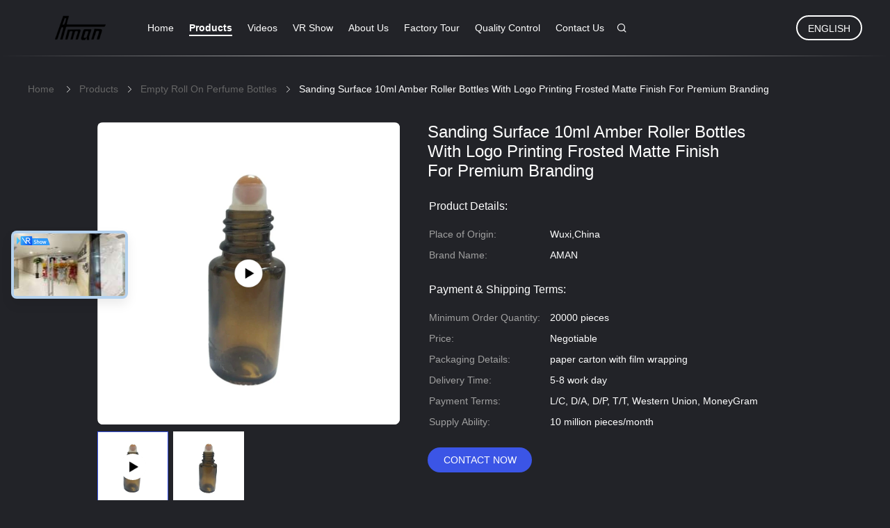

--- FILE ---
content_type: text/html
request_url: https://www.glassbottleperfume.com/sale-11442502-sanding-surface-roll-on-perfume-bottles-10ml-glass-roller-bottles-with-logo-printing.html
body_size: 27169
content:

<!DOCTYPE html>
<html lang="en">
<head>
	<meta charset="utf-8">
	<meta http-equiv="X-UA-Compatible" content="IE=edge">
	<meta name="viewport" content="width=device-width, initial-scale=1.0">
    <title>Sanding Surface 10ml Amber Roller Bottles With Logo Printing Frosted Matte Finish For Premium Branding</title>
	    <meta name="keywords" content="glass perfume roller bottles, refillable rollerball perfume bottle, Empty Roll On Perfume Bottles" />
            <meta name="description" content="High quality Sanding Surface 10ml Amber Roller Bottles With Logo Printing Frosted Matte Finish For Premium Branding from China, China's leading product market glass perfume roller bottles product, with strict quality control refillable rollerball perfume bottle factories, producing high quality refillable rollerball perfume bottle products." />
    				<link rel='preload'
					  href=/photo/glassbottleperfume/sitetpl/style/common.css?ver=1750236720 as='style'><link type='text/css' rel='stylesheet'
					  href=/photo/glassbottleperfume/sitetpl/style/common.css?ver=1750236720 media='all'><!-- Google Tag Manager -->
<script>(function(w,d,s,l,i){w[l]=w[l]||[];w[l].push({'gtm.start':
new Date().getTime(),event:'gtm.js'});var f=d.getElementsByTagName(s)[0],
j=d.createElement(s),dl=l!='dataLayer'?'&l='+l:'';j.async=true;j.src=
'https://www.googletagmanager.com/gtm.js?id='+i+dl;f.parentNode.insertBefore(j,f);
})(window,document,'script','dataLayer','GTM-NHD9X9L');</script>
<!-- End Google Tag Manager --><meta property="og:title" content="Sanding Surface 10ml Amber Roller Bottles With Logo Printing Frosted Matte Finish For Premium Branding" />
<meta property="og:description" content="High quality Sanding Surface 10ml Amber Roller Bottles With Logo Printing Frosted Matte Finish For Premium Branding from China, China's leading product market glass perfume roller bottles product, with strict quality control refillable rollerball perfume bottle factories, producing high quality refillable rollerball perfume bottle products." />
<meta property="og:type" content="product" />
<meta property="og:availability" content="instock" />
<meta property="og:site_name" content="Aman Industry Co., Ltd" />
<meta property="og:url" content="https://www.glassbottleperfume.com/sale-11442502-sanding-surface-10ml-amber-roller-bottles-with-logo-printing-frosted-matte-finish-for-premium-brandi.html" />
<meta property="og:image" content="https://www.glassbottleperfume.com/photo/ps110930315-sanding_surface_10ml_amber_roller_bottles_with_logo_printing_frosted_matte_finish_for_premium_branding.jpg" />
<link rel="canonical" href="https://www.glassbottleperfume.com/sale-11442502-sanding-surface-10ml-amber-roller-bottles-with-logo-printing-frosted-matte-finish-for-premium-brandi.html" />
<link rel="alternate" href="https://m.glassbottleperfume.com/sale-11442502-sanding-surface-10ml-amber-roller-bottles-with-logo-printing-frosted-matte-finish-for-premium-brandi.html" media="only screen and (max-width: 640px)" />
<style type="text/css">
/*<![CDATA[*/
.consent__cookie {position: fixed;top: 0;left: 0;width: 100%;height: 0%;z-index: 100000;}.consent__cookie_bg {position: fixed;top: 0;left: 0;width: 100%;height: 100%;background: #000;opacity: .6;display: none }.consent__cookie_rel {position: fixed;bottom:0;left: 0;width: 100%;background: #fff;display: -webkit-box;display: -ms-flexbox;display: flex;flex-wrap: wrap;padding: 24px 80px;-webkit-box-sizing: border-box;box-sizing: border-box;-webkit-box-pack: justify;-ms-flex-pack: justify;justify-content: space-between;-webkit-transition: all ease-in-out .3s;transition: all ease-in-out .3s }.consent__close {position: absolute;top: 20px;right: 20px;cursor: pointer }.consent__close svg {fill: #777 }.consent__close:hover svg {fill: #000 }.consent__cookie_box {flex: 1;word-break: break-word;}.consent__warm {color: #777;font-size: 16px;margin-bottom: 12px;line-height: 19px }.consent__title {color: #333;font-size: 20px;font-weight: 600;margin-bottom: 12px;line-height: 23px }.consent__itxt {color: #333;font-size: 14px;margin-bottom: 12px;display: -webkit-box;display: -ms-flexbox;display: flex;-webkit-box-align: center;-ms-flex-align: center;align-items: center }.consent__itxt i {display: -webkit-inline-box;display: -ms-inline-flexbox;display: inline-flex;width: 28px;height: 28px;border-radius: 50%;background: #e0f9e9;margin-right: 8px;-webkit-box-align: center;-ms-flex-align: center;align-items: center;-webkit-box-pack: center;-ms-flex-pack: center;justify-content: center }.consent__itxt svg {fill: #3ca860 }.consent__txt {color: #a6a6a6;font-size: 14px;margin-bottom: 8px;line-height: 17px }.consent__btns {display: -webkit-box;display: -ms-flexbox;display: flex;-webkit-box-orient: vertical;-webkit-box-direction: normal;-ms-flex-direction: column;flex-direction: column;-webkit-box-pack: center;-ms-flex-pack: center;justify-content: center;flex-shrink: 0;}.consent__btn {width: 280px;height: 40px;line-height: 40px;text-align: center;background: #3ca860;color: #fff;border-radius: 4px;margin: 8px 0;-webkit-box-sizing: border-box;box-sizing: border-box;cursor: pointer }.consent__btn:hover {background: #00823b }.consent__btn.empty {color: #3ca860;border: 1px solid #3ca860;background: #fff }.consent__btn.empty:hover {background: #3ca860;color: #fff }.open .consent__cookie_bg {display: block }.open .consent__cookie_rel {bottom: 0 }@media (max-width: 760px) {.consent__btns {width: 100%;align-items: center;}.consent__cookie_rel {padding: 20px 24px }}.consent__cookie.open {display: block;}.consent__cookie {display: none;}
/*]]>*/
</style>
<script type="text/javascript">
/*<![CDATA[*/
window.isvideotpl = 0;window.detailurl = '';
var isShowGuide=0;showGuideColor=0;var company_type = 4;var webim_domain = '';

var colorUrl = '';
var aisearch = 0;
var selfUrl = '';
window.playerReportUrl='/vod/view_count/report';
var query_string = ["Products","Detail"];
var g_tp = '';
var customtplcolor = 99605;
window.predomainsub = "";
/*]]>*/
</script>
</head>
<body>
<!-- Google Tag Manager (noscript) -->
<noscript><iframe src="https://www.googletagmanager.com/ns.html?id=GTM-NHD9X9L"
height="0" width="0" style="display:none;visibility:hidden"></iframe></noscript>
<!-- End Google Tag Manager (noscript) --><script>
var originProductInfo = '';
var originProductInfo = {"showproduct":1,"pid":"11442502","name":"Sanding Surface 10ml Amber Roller Bottles With Logo Printing Frosted Matte Finish For Premium Branding","source_url":"\/sale-11442502-sanding-surface-10ml-amber-roller-bottles-with-logo-printing-frosted-matte-finish-for-premium-brandi.html","picurl":"\/photo\/pd110930315-sanding_surface_10ml_amber_roller_bottles_with_logo_printing_frosted_matte_finish_for_premium_branding.jpg","propertyDetail":[["bottle size","10ml"],["name","amber glass roller bottles"],["Place of Origin","Wuxi,China"],["Brand Name","AMAN"]],"company_name":null,"picurl_c":"\/photo\/pc110930315-sanding_surface_10ml_amber_roller_bottles_with_logo_printing_frosted_matte_finish_for_premium_branding.jpg","price":"Negotiable","username":"Grace Xu","viewTime":"Last Login : 2 hours 47 minutes ago","subject":"I am interested in your Sanding Surface 10ml Amber Roller Bottles With Logo Printing Frosted Matte Finish For Premium Branding","countrycode":"US"};
var save_url = "/contactsave.html";
var update_url = "/updateinquiry.html";
var productInfo = {};
var defaulProductInfo = {};
var myDate = new Date();
var curDate = myDate.getFullYear()+'-'+(parseInt(myDate.getMonth())+1)+'-'+myDate.getDate();
var message = '';
var default_pop = 1;
var leaveMessageDialog = document.getElementsByClassName('leave-message-dialog')[0]; // 获取弹层
var _$$ = function (dom) {
    return document.querySelectorAll(dom);
};
resInfo = originProductInfo;
defaulProductInfo.pid = resInfo['pid'];
defaulProductInfo.productName = resInfo['name'];
defaulProductInfo.productInfo = resInfo['propertyDetail'];
defaulProductInfo.productImg = resInfo['picurl_c'];
defaulProductInfo.subject = resInfo['subject'];
defaulProductInfo.productImgAlt = resInfo['name'];
var inquirypopup_tmp = 1;
var message = 'Dear,'+'\r\n'+"I am interested in"+' '+trim(resInfo['name'])+", could you send me more details such as type, size, MOQ, material, etc."+'\r\n'+"Thanks!"+'\r\n'+"Waiting for your reply.";
var message_1 = 'Dear,'+'\r\n'+"I am interested in"+' '+trim(resInfo['name'])+", could you send me more details such as type, size, MOQ, material, etc."+'\r\n'+"Thanks!"+'\r\n'+"Waiting for your reply.";
var message_2 = 'Hello,'+'\r\n'+"I am looking for"+' '+trim(resInfo['name'])+", please send me the price, specification and picture."+'\r\n'+"Your swift response will be highly appreciated."+'\r\n'+"Feel free to contact me for more information."+'\r\n'+"Thanks a lot.";
var message_3 = 'Hello,'+'\r\n'+trim(resInfo['name'])+' '+"meets my expectations."+'\r\n'+"Please give me the best price and some other product information."+'\r\n'+"Feel free to contact me via my mail."+'\r\n'+"Thanks a lot.";

var message_4 = 'Dear,'+'\r\n'+"What is the FOB price on your"+' '+trim(resInfo['name'])+'?'+'\r\n'+"Which is the nearest port name?"+'\r\n'+"Please reply me as soon as possible, it would be better to share further information."+'\r\n'+"Regards!";
var message_5 = 'Hi there,'+'\r\n'+"I am very interested in your"+' '+trim(resInfo['name'])+'.'+'\r\n'+"Please send me your product details."+'\r\n'+"Looking forward to your quick reply."+'\r\n'+"Feel free to contact me by mail."+'\r\n'+"Regards!";

var message_6 = 'Dear,'+'\r\n'+"Please provide us with information about your"+' '+trim(resInfo['name'])+", such as type, size, material, and of course the best price."+'\r\n'+"Looking forward to your quick reply."+'\r\n'+"Thank you!";
var message_7 = 'Dear,'+'\r\n'+"Can you supply"+' '+trim(resInfo['name'])+" for us?"+'\r\n'+"First we want a price list and some product details."+'\r\n'+"I hope to get reply asap and look forward to cooperation."+'\r\n'+"Thank you very much.";
var message_8 = 'hi,'+'\r\n'+"I am looking for"+' '+trim(resInfo['name'])+", please give me some more detailed product information."+'\r\n'+"I look forward to your reply."+'\r\n'+"Thank you!";
var message_9 = 'Hello,'+'\r\n'+"Your"+' '+trim(resInfo['name'])+" meets my requirements very well."+'\r\n'+"Please send me the price, specification, and similar model will be OK."+'\r\n'+"Feel free to chat with me."+'\r\n'+"Thanks!";
var message_10 = 'Dear,'+'\r\n'+"I want to know more about the details and quotation of"+' '+trim(resInfo['name'])+'.'+'\r\n'+"Feel free to contact me."+'\r\n'+"Regards!";

var r = getRandom(1,10);

defaulProductInfo.message = eval("message_"+r);

var mytAjax = {

    post: function(url, data, fn) {
        var xhr = new XMLHttpRequest();
        xhr.open("POST", url, true);
        xhr.setRequestHeader("Content-Type", "application/x-www-form-urlencoded;charset=UTF-8");
        xhr.setRequestHeader("X-Requested-With", "XMLHttpRequest");
        xhr.setRequestHeader('Content-Type','text/plain;charset=UTF-8');
        xhr.onreadystatechange = function() {
            if(xhr.readyState == 4 && (xhr.status == 200 || xhr.status == 304)) {
                fn.call(this, xhr.responseText);
            }
        };
        xhr.send(data);
    },

    postform: function(url, data, fn) {
        var xhr = new XMLHttpRequest();
        xhr.open("POST", url, true);
        xhr.setRequestHeader("X-Requested-With", "XMLHttpRequest");
        xhr.onreadystatechange = function() {
            if(xhr.readyState == 4 && (xhr.status == 200 || xhr.status == 304)) {
                fn.call(this, xhr.responseText);
            }
        };
        xhr.send(data);
    }
};
/*window.onload = function(){
    leaveMessageDialog = document.getElementsByClassName('leave-message-dialog')[0];
    if (window.localStorage.recordDialogStatus=='undefined' || (window.localStorage.recordDialogStatus!='undefined' && window.localStorage.recordDialogStatus != curDate)) {
        setTimeout(function(){
            if(parseInt(inquirypopup_tmp%10) == 1){
                creatDialog(defaulProductInfo, 1);
            }
        }, 6000);
    }
};*/
function trim(str)
{
    str = str.replace(/(^\s*)/g,"");
    return str.replace(/(\s*$)/g,"");
};
function getRandom(m,n){
    var num = Math.floor(Math.random()*(m - n) + n);
    return num;
};
function strBtn(param) {

    var starattextarea = document.getElementById("textareamessage").value.length;
    var email = document.getElementById("startEmail").value;

    var default_tip = document.querySelectorAll(".watermark_container").length;
    if (20 < starattextarea && starattextarea < 3000) {
        if(default_tip>0){
            document.getElementById("textareamessage1").parentNode.parentNode.nextElementSibling.style.display = "none";
        }else{
            document.getElementById("textareamessage1").parentNode.nextElementSibling.style.display = "none";
        }

    } else {
        if(default_tip>0){
            document.getElementById("textareamessage1").parentNode.parentNode.nextElementSibling.style.display = "block";
        }else{
            document.getElementById("textareamessage1").parentNode.nextElementSibling.style.display = "block";
        }

        return;
    }

    // var re = /^([a-zA-Z0-9_-])+@([a-zA-Z0-9_-])+\.([a-zA-Z0-9_-])+/i;/*邮箱不区分大小写*/
    var re = /^[a-zA-Z0-9][\w-]*(\.?[\w-]+)*@[a-zA-Z0-9-]+(\.[a-zA-Z0-9]+)+$/i;
    if (!re.test(email)) {
        document.getElementById("startEmail").nextElementSibling.style.display = "block";
        return;
    } else {
        document.getElementById("startEmail").nextElementSibling.style.display = "none";
    }

    var subject = document.getElementById("pop_subject").value;
    var pid = document.getElementById("pop_pid").value;
    var message = document.getElementById("textareamessage").value;
    var sender_email = document.getElementById("startEmail").value;
    var tel = '';
    if (document.getElementById("tel0") != undefined && document.getElementById("tel0") != '')
        tel = document.getElementById("tel0").value;
    var form_serialize = '&tel='+tel;

    form_serialize = form_serialize.replace(/\+/g, "%2B");
    mytAjax.post(save_url,"pid="+pid+"&subject="+subject+"&email="+sender_email+"&message="+(message)+form_serialize,function(res){
        var mes = JSON.parse(res);
        if(mes.status == 200){
            var iid = mes.iid;
            document.getElementById("pop_iid").value = iid;
            document.getElementById("pop_uuid").value = mes.uuid;

            if(typeof gtag_report_conversion === "function"){
                gtag_report_conversion();//执行统计js代码
            }
            if(typeof fbq === "function"){
                fbq('track','Purchase');//执行统计js代码
            }
        }
    });
    for (var index = 0; index < document.querySelectorAll(".dialog-content-pql").length; index++) {
        document.querySelectorAll(".dialog-content-pql")[index].style.display = "none";
    };
    $('#idphonepql').val(tel);
    document.getElementById("dialog-content-pql-id").style.display = "block";
    ;
};
function twoBtnOk(param) {

    var selectgender = document.getElementById("Mr").innerHTML;
    var iid = document.getElementById("pop_iid").value;
    var sendername = document.getElementById("idnamepql").value;
    var senderphone = document.getElementById("idphonepql").value;
    var sendercname = document.getElementById("idcompanypql").value;
    var uuid = document.getElementById("pop_uuid").value;
    var gender = 2;
    if(selectgender == 'Mr.') gender = 0;
    if(selectgender == 'Mrs.') gender = 1;
    var pid = document.getElementById("pop_pid").value;
    var form_serialize = '';

        form_serialize = form_serialize.replace(/\+/g, "%2B");

    mytAjax.post(update_url,"iid="+iid+"&gender="+gender+"&uuid="+uuid+"&name="+(sendername)+"&tel="+(senderphone)+"&company="+(sendercname)+form_serialize,function(res){});

    for (var index = 0; index < document.querySelectorAll(".dialog-content-pql").length; index++) {
        document.querySelectorAll(".dialog-content-pql")[index].style.display = "none";
    };
    document.getElementById("dialog-content-pql-ok").style.display = "block";

};
function toCheckMust(name) {
    $('#'+name+'error').hide();
}
function handClidk(param) {
    var starattextarea = document.getElementById("textareamessage1").value.length;
    var email = document.getElementById("startEmail1").value;
    var default_tip = document.querySelectorAll(".watermark_container").length;
    if (20 < starattextarea && starattextarea < 3000) {
        if(default_tip>0){
            document.getElementById("textareamessage1").parentNode.parentNode.nextElementSibling.style.display = "none";
        }else{
            document.getElementById("textareamessage1").parentNode.nextElementSibling.style.display = "none";
        }

    } else {
        if(default_tip>0){
            document.getElementById("textareamessage1").parentNode.parentNode.nextElementSibling.style.display = "block";
        }else{
            document.getElementById("textareamessage1").parentNode.nextElementSibling.style.display = "block";
        }

        return;
    }

    // var re = /^([a-zA-Z0-9_-])+@([a-zA-Z0-9_-])+\.([a-zA-Z0-9_-])+/i;
    var re = /^[a-zA-Z0-9][\w-]*(\.?[\w-]+)*@[a-zA-Z0-9-]+(\.[a-zA-Z0-9]+)+$/i;
    if (!re.test(email)) {
        document.getElementById("startEmail1").nextElementSibling.style.display = "block";
        return;
    } else {
        document.getElementById("startEmail1").nextElementSibling.style.display = "none";
    }

    var subject = document.getElementById("pop_subject").value;
    var pid = document.getElementById("pop_pid").value;
    var message = document.getElementById("textareamessage1").value;
    var sender_email = document.getElementById("startEmail1").value;
    var form_serialize = tel = '';
    if (document.getElementById("tel1") != undefined && document.getElementById("tel1") != '')
        tel = document.getElementById("tel1").value;
        mytAjax.post(save_url,"email="+sender_email+"&tel="+tel+"&pid="+pid+"&message="+message+"&subject="+subject+form_serialize,function(res){

        var mes = JSON.parse(res);
        if(mes.status == 200){
            var iid = mes.iid;
            document.getElementById("pop_iid").value = iid;
            document.getElementById("pop_uuid").value = mes.uuid;
            if(typeof gtag_report_conversion === "function"){
                gtag_report_conversion();//执行统计js代码
            }
        }

    });
    for (var index = 0; index < document.querySelectorAll(".dialog-content-pql").length; index++) {
        document.querySelectorAll(".dialog-content-pql")[index].style.display = "none";
    };
    $('#idphonepql').val(tel);
    document.getElementById("dialog-content-pql-id").style.display = "block";

};
window.addEventListener('load', function () {
    $('.checkbox-wrap label').each(function(){
        if($(this).find('input').prop('checked')){
            $(this).addClass('on')
        }else {
            $(this).removeClass('on')
        }
    })
    $(document).on('click', '.checkbox-wrap label' , function(ev){
        if (ev.target.tagName.toUpperCase() != 'INPUT') {
            $(this).toggleClass('on')
        }
    })
})

function hand_video(pdata) {
    data = JSON.parse(pdata);
    productInfo.productName = data.productName;
    productInfo.productInfo = data.productInfo;
    productInfo.productImg = data.productImg;
    productInfo.subject = data.subject;

    var message = 'Dear,'+'\r\n'+"I am interested in"+' '+trim(data.productName)+", could you send me more details such as type, size, quantity, material, etc."+'\r\n'+"Thanks!"+'\r\n'+"Waiting for your reply.";

    var message = 'Dear,'+'\r\n'+"I am interested in"+' '+trim(data.productName)+", could you send me more details such as type, size, MOQ, material, etc."+'\r\n'+"Thanks!"+'\r\n'+"Waiting for your reply.";
    var message_1 = 'Dear,'+'\r\n'+"I am interested in"+' '+trim(data.productName)+", could you send me more details such as type, size, MOQ, material, etc."+'\r\n'+"Thanks!"+'\r\n'+"Waiting for your reply.";
    var message_2 = 'Hello,'+'\r\n'+"I am looking for"+' '+trim(data.productName)+", please send me the price, specification and picture."+'\r\n'+"Your swift response will be highly appreciated."+'\r\n'+"Feel free to contact me for more information."+'\r\n'+"Thanks a lot.";
    var message_3 = 'Hello,'+'\r\n'+trim(data.productName)+' '+"meets my expectations."+'\r\n'+"Please give me the best price and some other product information."+'\r\n'+"Feel free to contact me via my mail."+'\r\n'+"Thanks a lot.";

    var message_4 = 'Dear,'+'\r\n'+"What is the FOB price on your"+' '+trim(data.productName)+'?'+'\r\n'+"Which is the nearest port name?"+'\r\n'+"Please reply me as soon as possible, it would be better to share further information."+'\r\n'+"Regards!";
    var message_5 = 'Hi there,'+'\r\n'+"I am very interested in your"+' '+trim(data.productName)+'.'+'\r\n'+"Please send me your product details."+'\r\n'+"Looking forward to your quick reply."+'\r\n'+"Feel free to contact me by mail."+'\r\n'+"Regards!";

    var message_6 = 'Dear,'+'\r\n'+"Please provide us with information about your"+' '+trim(data.productName)+", such as type, size, material, and of course the best price."+'\r\n'+"Looking forward to your quick reply."+'\r\n'+"Thank you!";
    var message_7 = 'Dear,'+'\r\n'+"Can you supply"+' '+trim(data.productName)+" for us?"+'\r\n'+"First we want a price list and some product details."+'\r\n'+"I hope to get reply asap and look forward to cooperation."+'\r\n'+"Thank you very much.";
    var message_8 = 'hi,'+'\r\n'+"I am looking for"+' '+trim(data.productName)+", please give me some more detailed product information."+'\r\n'+"I look forward to your reply."+'\r\n'+"Thank you!";
    var message_9 = 'Hello,'+'\r\n'+"Your"+' '+trim(data.productName)+" meets my requirements very well."+'\r\n'+"Please send me the price, specification, and similar model will be OK."+'\r\n'+"Feel free to chat with me."+'\r\n'+"Thanks!";
    var message_10 = 'Dear,'+'\r\n'+"I want to know more about the details and quotation of"+' '+trim(data.productName)+'.'+'\r\n'+"Feel free to contact me."+'\r\n'+"Regards!";

    var r = getRandom(1,10);

    productInfo.message = eval("message_"+r);
    if(parseInt(inquirypopup_tmp/10) == 1){
        productInfo.message = "";
    }
    productInfo.pid = data.pid;
    creatDialog(productInfo, 2);
};

function handDialog(pdata) {
    data = JSON.parse(pdata);
    productInfo.productName = data.productName;
    productInfo.productInfo = data.productInfo;
    productInfo.productImg = data.productImg;
    productInfo.subject = data.subject;

    var message = 'Dear,'+'\r\n'+"I am interested in"+' '+trim(data.productName)+", could you send me more details such as type, size, quantity, material, etc."+'\r\n'+"Thanks!"+'\r\n'+"Waiting for your reply.";

    var message = 'Dear,'+'\r\n'+"I am interested in"+' '+trim(data.productName)+", could you send me more details such as type, size, MOQ, material, etc."+'\r\n'+"Thanks!"+'\r\n'+"Waiting for your reply.";
    var message_1 = 'Dear,'+'\r\n'+"I am interested in"+' '+trim(data.productName)+", could you send me more details such as type, size, MOQ, material, etc."+'\r\n'+"Thanks!"+'\r\n'+"Waiting for your reply.";
    var message_2 = 'Hello,'+'\r\n'+"I am looking for"+' '+trim(data.productName)+", please send me the price, specification and picture."+'\r\n'+"Your swift response will be highly appreciated."+'\r\n'+"Feel free to contact me for more information."+'\r\n'+"Thanks a lot.";
    var message_3 = 'Hello,'+'\r\n'+trim(data.productName)+' '+"meets my expectations."+'\r\n'+"Please give me the best price and some other product information."+'\r\n'+"Feel free to contact me via my mail."+'\r\n'+"Thanks a lot.";

    var message_4 = 'Dear,'+'\r\n'+"What is the FOB price on your"+' '+trim(data.productName)+'?'+'\r\n'+"Which is the nearest port name?"+'\r\n'+"Please reply me as soon as possible, it would be better to share further information."+'\r\n'+"Regards!";
    var message_5 = 'Hi there,'+'\r\n'+"I am very interested in your"+' '+trim(data.productName)+'.'+'\r\n'+"Please send me your product details."+'\r\n'+"Looking forward to your quick reply."+'\r\n'+"Feel free to contact me by mail."+'\r\n'+"Regards!";

    var message_6 = 'Dear,'+'\r\n'+"Please provide us with information about your"+' '+trim(data.productName)+", such as type, size, material, and of course the best price."+'\r\n'+"Looking forward to your quick reply."+'\r\n'+"Thank you!";
    var message_7 = 'Dear,'+'\r\n'+"Can you supply"+' '+trim(data.productName)+" for us?"+'\r\n'+"First we want a price list and some product details."+'\r\n'+"I hope to get reply asap and look forward to cooperation."+'\r\n'+"Thank you very much.";
    var message_8 = 'hi,'+'\r\n'+"I am looking for"+' '+trim(data.productName)+", please give me some more detailed product information."+'\r\n'+"I look forward to your reply."+'\r\n'+"Thank you!";
    var message_9 = 'Hello,'+'\r\n'+"Your"+' '+trim(data.productName)+" meets my requirements very well."+'\r\n'+"Please send me the price, specification, and similar model will be OK."+'\r\n'+"Feel free to chat with me."+'\r\n'+"Thanks!";
    var message_10 = 'Dear,'+'\r\n'+"I want to know more about the details and quotation of"+' '+trim(data.productName)+'.'+'\r\n'+"Feel free to contact me."+'\r\n'+"Regards!";

    var r = getRandom(1,10);

    productInfo.message = eval("message_"+r);
    if(parseInt(inquirypopup_tmp/10) == 1){
        productInfo.message = "";
    }
    productInfo.pid = data.pid;
    creatDialog(productInfo, 2);
};

function closepql(param) {

    leaveMessageDialog.style.display = 'none';
};

function closepql2(param) {

    for (var index = 0; index < document.querySelectorAll(".dialog-content-pql").length; index++) {
        document.querySelectorAll(".dialog-content-pql")[index].style.display = "none";
    };
    document.getElementById("dialog-content-pql-ok").style.display = "block";
};

function decodeHtmlEntities(str) {
    var tempElement = document.createElement('div');
    tempElement.innerHTML = str;
    return tempElement.textContent || tempElement.innerText || '';
}

function initProduct(productInfo,type){

    productInfo.productName = decodeHtmlEntities(productInfo.productName);
    productInfo.message = decodeHtmlEntities(productInfo.message);

    leaveMessageDialog = document.getElementsByClassName('leave-message-dialog')[0];
    leaveMessageDialog.style.display = "block";
    if(type == 3){
        var popinquiryemail = document.getElementById("popinquiryemail").value;
        _$$("#startEmail1")[0].value = popinquiryemail;
    }else{
        _$$("#startEmail1")[0].value = "";
    }
    _$$("#startEmail")[0].value = "";
    _$$("#idnamepql")[0].value = "";
    _$$("#idphonepql")[0].value = "";
    _$$("#idcompanypql")[0].value = "";

    _$$("#pop_pid")[0].value = productInfo.pid;
    _$$("#pop_subject")[0].value = productInfo.subject;
    
    if(parseInt(inquirypopup_tmp/10) == 1){
        productInfo.message = "";
    }

    _$$("#textareamessage1")[0].value = productInfo.message;
    _$$("#textareamessage")[0].value = productInfo.message;

    _$$("#dialog-content-pql-id .titlep")[0].innerHTML = productInfo.productName;
    _$$("#dialog-content-pql-id img")[0].setAttribute("src", productInfo.productImg);
    _$$("#dialog-content-pql-id img")[0].setAttribute("alt", productInfo.productImgAlt);

    _$$("#dialog-content-pql-id-hand img")[0].setAttribute("src", productInfo.productImg);
    _$$("#dialog-content-pql-id-hand img")[0].setAttribute("alt", productInfo.productImgAlt);
    _$$("#dialog-content-pql-id-hand .titlep")[0].innerHTML = productInfo.productName;

    if (productInfo.productInfo.length > 0) {
        var ul2, ul;
        ul = document.createElement("ul");
        for (var index = 0; index < productInfo.productInfo.length; index++) {
            var el = productInfo.productInfo[index];
            var li = document.createElement("li");
            var span1 = document.createElement("span");
            span1.innerHTML = el[0] + ":";
            var span2 = document.createElement("span");
            span2.innerHTML = el[1];
            li.appendChild(span1);
            li.appendChild(span2);
            ul.appendChild(li);

        }
        ul2 = ul.cloneNode(true);
        if (type === 1) {
            _$$("#dialog-content-pql-id .left")[0].replaceChild(ul, _$$("#dialog-content-pql-id .left ul")[0]);
        } else {
            _$$("#dialog-content-pql-id-hand .left")[0].replaceChild(ul2, _$$("#dialog-content-pql-id-hand .left ul")[0]);
            _$$("#dialog-content-pql-id .left")[0].replaceChild(ul, _$$("#dialog-content-pql-id .left ul")[0]);
        }
    };
    for (var index = 0; index < _$$("#dialog-content-pql-id .right ul li").length; index++) {
        _$$("#dialog-content-pql-id .right ul li")[index].addEventListener("click", function (params) {
            _$$("#dialog-content-pql-id .right #Mr")[0].innerHTML = this.innerHTML
        }, false)

    };

};
function closeInquiryCreateDialog() {
    document.getElementById("xuanpan_dialog_box_pql").style.display = "none";
};
function showInquiryCreateDialog() {
    document.getElementById("xuanpan_dialog_box_pql").style.display = "block";
};
function submitPopInquiry(){
    var message = document.getElementById("inquiry_message").value;
    var email = document.getElementById("inquiry_email").value;
    var subject = defaulProductInfo.subject;
    var pid = defaulProductInfo.pid;
    if (email === undefined) {
        showInquiryCreateDialog();
        document.getElementById("inquiry_email").style.border = "1px solid red";
        return false;
    };
    if (message === undefined) {
        showInquiryCreateDialog();
        document.getElementById("inquiry_message").style.border = "1px solid red";
        return false;
    };
    if (email.search(/^\w+((-\w+)|(\.\w+))*\@[A-Za-z0-9]+((\.|-)[A-Za-z0-9]+)*\.[A-Za-z0-9]+$/) == -1) {
        document.getElementById("inquiry_email").style.border= "1px solid red";
        showInquiryCreateDialog();
        return false;
    } else {
        document.getElementById("inquiry_email").style.border= "";
    };
    if (message.length < 20 || message.length >3000) {
        showInquiryCreateDialog();
        document.getElementById("inquiry_message").style.border = "1px solid red";
        return false;
    } else {
        document.getElementById("inquiry_message").style.border = "";
    };
    var tel = '';
    if (document.getElementById("tel") != undefined && document.getElementById("tel") != '')
        tel = document.getElementById("tel").value;

    mytAjax.post(save_url,"pid="+pid+"&subject="+subject+"&email="+email+"&message="+(message)+'&tel='+tel,function(res){
        var mes = JSON.parse(res);
        if(mes.status == 200){
            var iid = mes.iid;
            document.getElementById("pop_iid").value = iid;
            document.getElementById("pop_uuid").value = mes.uuid;

        }
    });
    initProduct(defaulProductInfo);
    for (var index = 0; index < document.querySelectorAll(".dialog-content-pql").length; index++) {
        document.querySelectorAll(".dialog-content-pql")[index].style.display = "none";
    };
    $('#idphonepql').val(tel);
    document.getElementById("dialog-content-pql-id").style.display = "block";

};

//带附件上传
function submitPopInquiryfile(email_id,message_id,check_sort,name_id,phone_id,company_id,attachments){

    if(typeof(check_sort) == 'undefined'){
        check_sort = 0;
    }
    var message = document.getElementById(message_id).value;
    var email = document.getElementById(email_id).value;
    var attachments = document.getElementById(attachments).value;
    if(typeof(name_id) !== 'undefined' && name_id != ""){
        var name  = document.getElementById(name_id).value;
    }
    if(typeof(phone_id) !== 'undefined' && phone_id != ""){
        var phone = document.getElementById(phone_id).value;
    }
    if(typeof(company_id) !== 'undefined' && company_id != ""){
        var company = document.getElementById(company_id).value;
    }
    var subject = defaulProductInfo.subject;
    var pid = defaulProductInfo.pid;

    if(check_sort == 0){
        if (email === undefined) {
            showInquiryCreateDialog();
            document.getElementById(email_id).style.border = "1px solid red";
            return false;
        };
        if (message === undefined) {
            showInquiryCreateDialog();
            document.getElementById(message_id).style.border = "1px solid red";
            return false;
        };

        if (email.search(/^\w+((-\w+)|(\.\w+))*\@[A-Za-z0-9]+((\.|-)[A-Za-z0-9]+)*\.[A-Za-z0-9]+$/) == -1) {
            document.getElementById(email_id).style.border= "1px solid red";
            showInquiryCreateDialog();
            return false;
        } else {
            document.getElementById(email_id).style.border= "";
        };
        if (message.length < 20 || message.length >3000) {
            showInquiryCreateDialog();
            document.getElementById(message_id).style.border = "1px solid red";
            return false;
        } else {
            document.getElementById(message_id).style.border = "";
        };
    }else{

        if (message === undefined) {
            showInquiryCreateDialog();
            document.getElementById(message_id).style.border = "1px solid red";
            return false;
        };

        if (email === undefined) {
            showInquiryCreateDialog();
            document.getElementById(email_id).style.border = "1px solid red";
            return false;
        };

        if (message.length < 20 || message.length >3000) {
            showInquiryCreateDialog();
            document.getElementById(message_id).style.border = "1px solid red";
            return false;
        } else {
            document.getElementById(message_id).style.border = "";
        };

        if (email.search(/^\w+((-\w+)|(\.\w+))*\@[A-Za-z0-9]+((\.|-)[A-Za-z0-9]+)*\.[A-Za-z0-9]+$/) == -1) {
            document.getElementById(email_id).style.border= "1px solid red";
            showInquiryCreateDialog();
            return false;
        } else {
            document.getElementById(email_id).style.border= "";
        };

    };

    mytAjax.post(save_url,"pid="+pid+"&subject="+subject+"&email="+email+"&message="+message+"&company="+company+"&attachments="+attachments,function(res){
        var mes = JSON.parse(res);
        if(mes.status == 200){
            var iid = mes.iid;
            document.getElementById("pop_iid").value = iid;
            document.getElementById("pop_uuid").value = mes.uuid;

            if(typeof gtag_report_conversion === "function"){
                gtag_report_conversion();//执行统计js代码
            }
            if(typeof fbq === "function"){
                fbq('track','Purchase');//执行统计js代码
            }
        }
    });
    initProduct(defaulProductInfo);

    if(name !== undefined && name != ""){
        _$$("#idnamepql")[0].value = name;
    }

    if(phone !== undefined && phone != ""){
        _$$("#idphonepql")[0].value = phone;
    }

    if(company !== undefined && company != ""){
        _$$("#idcompanypql")[0].value = company;
    }

    for (var index = 0; index < document.querySelectorAll(".dialog-content-pql").length; index++) {
        document.querySelectorAll(".dialog-content-pql")[index].style.display = "none";
    };
    document.getElementById("dialog-content-pql-id").style.display = "block";

};
function submitPopInquiryByParam(email_id,message_id,check_sort,name_id,phone_id,company_id){

    if(typeof(check_sort) == 'undefined'){
        check_sort = 0;
    }

    var senderphone = '';
    var message = document.getElementById(message_id).value;
    var email = document.getElementById(email_id).value;
    if(typeof(name_id) !== 'undefined' && name_id != ""){
        var name  = document.getElementById(name_id).value;
    }
    if(typeof(phone_id) !== 'undefined' && phone_id != ""){
        var phone = document.getElementById(phone_id).value;
        senderphone = phone;
    }
    if(typeof(company_id) !== 'undefined' && company_id != ""){
        var company = document.getElementById(company_id).value;
    }
    var subject = defaulProductInfo.subject;
    var pid = defaulProductInfo.pid;

    if(check_sort == 0){
        if (email === undefined) {
            showInquiryCreateDialog();
            document.getElementById(email_id).style.border = "1px solid red";
            return false;
        };
        if (message === undefined) {
            showInquiryCreateDialog();
            document.getElementById(message_id).style.border = "1px solid red";
            return false;
        };

        if (email.search(/^\w+((-\w+)|(\.\w+))*\@[A-Za-z0-9]+((\.|-)[A-Za-z0-9]+)*\.[A-Za-z0-9]+$/) == -1) {
            document.getElementById(email_id).style.border= "1px solid red";
            showInquiryCreateDialog();
            return false;
        } else {
            document.getElementById(email_id).style.border= "";
        };
        if (message.length < 20 || message.length >3000) {
            showInquiryCreateDialog();
            document.getElementById(message_id).style.border = "1px solid red";
            return false;
        } else {
            document.getElementById(message_id).style.border = "";
        };
    }else{

        if (message === undefined) {
            showInquiryCreateDialog();
            document.getElementById(message_id).style.border = "1px solid red";
            return false;
        };

        if (email === undefined) {
            showInquiryCreateDialog();
            document.getElementById(email_id).style.border = "1px solid red";
            return false;
        };

        if (message.length < 20 || message.length >3000) {
            showInquiryCreateDialog();
            document.getElementById(message_id).style.border = "1px solid red";
            return false;
        } else {
            document.getElementById(message_id).style.border = "";
        };

        if (email.search(/^\w+((-\w+)|(\.\w+))*\@[A-Za-z0-9]+((\.|-)[A-Za-z0-9]+)*\.[A-Za-z0-9]+$/) == -1) {
            document.getElementById(email_id).style.border= "1px solid red";
            showInquiryCreateDialog();
            return false;
        } else {
            document.getElementById(email_id).style.border= "";
        };

    };

    var productsku = "";
    if($("#product_sku").length > 0){
        productsku = $("#product_sku").html();
    }

    mytAjax.post(save_url,"tel="+senderphone+"&pid="+pid+"&subject="+subject+"&email="+email+"&message="+message+"&messagesku="+encodeURI(productsku),function(res){
        var mes = JSON.parse(res);
        if(mes.status == 200){
            var iid = mes.iid;
            document.getElementById("pop_iid").value = iid;
            document.getElementById("pop_uuid").value = mes.uuid;

            if(typeof gtag_report_conversion === "function"){
                gtag_report_conversion();//执行统计js代码
            }
            if(typeof fbq === "function"){
                fbq('track','Purchase');//执行统计js代码
            }
        }
    });
    initProduct(defaulProductInfo);

    if(name !== undefined && name != ""){
        _$$("#idnamepql")[0].value = name;
    }

    if(phone !== undefined && phone != ""){
        _$$("#idphonepql")[0].value = phone;
    }

    if(company !== undefined && company != ""){
        _$$("#idcompanypql")[0].value = company;
    }

    for (var index = 0; index < document.querySelectorAll(".dialog-content-pql").length; index++) {
        document.querySelectorAll(".dialog-content-pql")[index].style.display = "none";

    };
    document.getElementById("dialog-content-pql-id").style.display = "block";

};

function creat_videoDialog(productInfo, type) {

    if(type == 1){
        if(default_pop != 1){
            return false;
        }
        window.localStorage.recordDialogStatus = curDate;
    }else{
        default_pop = 0;
    }
    initProduct(productInfo, type);
    if (type === 1) {
        // 自动弹出
        for (var index = 0; index < document.querySelectorAll(".dialog-content-pql").length; index++) {

            document.querySelectorAll(".dialog-content-pql")[index].style.display = "none";
        };
        document.getElementById("dialog-content-pql").style.display = "block";
    } else {
        // 手动弹出
        for (var index = 0; index < document.querySelectorAll(".dialog-content-pql").length; index++) {
            document.querySelectorAll(".dialog-content-pql")[index].style.display = "none";
        };
        document.getElementById("dialog-content-pql-id-hand").style.display = "block";
    }
}

function creatDialog(productInfo, type) {

    if(type == 1){
        if(default_pop != 1){
            return false;
        }
        window.localStorage.recordDialogStatus = curDate;
    }else{
        default_pop = 0;
    }
    initProduct(productInfo, type);
    if (type === 1) {
        // 自动弹出
        for (var index = 0; index < document.querySelectorAll(".dialog-content-pql").length; index++) {

            document.querySelectorAll(".dialog-content-pql")[index].style.display = "none";
        };
        document.getElementById("dialog-content-pql").style.display = "block";
    } else {
        // 手动弹出
        for (var index = 0; index < document.querySelectorAll(".dialog-content-pql").length; index++) {
            document.querySelectorAll(".dialog-content-pql")[index].style.display = "none";
        };
        document.getElementById("dialog-content-pql-id-hand").style.display = "block";
    }
}

//带邮箱信息打开询盘框 emailtype=1表示带入邮箱
function openDialog(emailtype){
    var type = 2;//不带入邮箱，手动弹出
    if(emailtype == 1){
        var popinquiryemail = document.getElementById("popinquiryemail").value;
        // var re = /^([a-zA-Z0-9_-])+@([a-zA-Z0-9_-])+\.([a-zA-Z0-9_-])+/i;
        var re = /^[a-zA-Z0-9][\w-]*(\.?[\w-]+)*@[a-zA-Z0-9-]+(\.[a-zA-Z0-9]+)+$/i;
        if (!re.test(popinquiryemail)) {
            //前端提示样式;
            showInquiryCreateDialog();
            document.getElementById("popinquiryemail").style.border = "1px solid red";
            return false;
        } else {
            //前端提示样式;
        }
        var type = 3;
    }
    creatDialog(defaulProductInfo,type);
}

//上传附件
function inquiryUploadFile(){
    var fileObj = document.querySelector("#fileId").files[0];
    //构建表单数据
    var formData = new FormData();
    var filesize = fileObj.size;
    if(filesize > 10485760 || filesize == 0) {
        document.getElementById("filetips").style.display = "block";
        return false;
    }else {
        document.getElementById("filetips").style.display = "none";
    }
    formData.append('popinquiryfile', fileObj);
    document.getElementById("quotefileform").reset();
    var save_url = "/inquiryuploadfile.html";
    mytAjax.postform(save_url,formData,function(res){
        var mes = JSON.parse(res);
        if(mes.status == 200){
            document.getElementById("uploader-file-info").innerHTML = document.getElementById("uploader-file-info").innerHTML + "<span class=op>"+mes.attfile.name+"<a class=delatt id=att"+mes.attfile.id+" onclick=delatt("+mes.attfile.id+");>Delete</a></span>";
            var nowattachs = document.getElementById("attachments").value;
            if( nowattachs !== ""){
                var attachs = JSON.parse(nowattachs);
                attachs[mes.attfile.id] = mes.attfile;
            }else{
                var attachs = {};
                attachs[mes.attfile.id] = mes.attfile;
            }
            document.getElementById("attachments").value = JSON.stringify(attachs);
        }
    });
}
//附件删除
function delatt(attid)
{
    var nowattachs = document.getElementById("attachments").value;
    if( nowattachs !== ""){
        var attachs = JSON.parse(nowattachs);
        if(attachs[attid] == ""){
            return false;
        }
        var formData = new FormData();
        var delfile = attachs[attid]['filename'];
        var save_url = "/inquirydelfile.html";
        if(delfile != "") {
            formData.append('delfile', delfile);
            mytAjax.postform(save_url, formData, function (res) {
                if(res !== "") {
                    var mes = JSON.parse(res);
                    if (mes.status == 200) {
                        delete attachs[attid];
                        document.getElementById("attachments").value = JSON.stringify(attachs);
                        var s = document.getElementById("att"+attid);
                        s.parentNode.remove();
                    }
                }
            });
        }
    }else{
        return false;
    }
}

</script>
<div class="leave-message-dialog" style="display: none">
<style>
    .leave-message-dialog .close:before, .leave-message-dialog .close:after{
        content:initial;
    }
</style>
<div class="dialog-content-pql" id="dialog-content-pql" style="display: none">
    <span class="close" onclick="closepql()"><img src="/images/close.png" alt="close"></span>
    <div class="title">
        <p class="firstp-pql">Leave a Message</p>
        <p class="lastp-pql">We will call you back soon!</p>
    </div>
    <div class="form">
        <div class="textarea">
            <textarea style='font-family: robot;'  name="" id="textareamessage" cols="30" rows="10" style="margin-bottom:14px;width:100%"
                placeholder="Please enter your inquiry details."></textarea>
        </div>
        <p class="error-pql"> <span class="icon-pql"><img src="/images/error.png" alt="Aman Industry Co., Ltd"></span> Your message must be between 20-3,000 characters!</p>
        <input id="startEmail" type="text" placeholder="Enter your E-mail" onkeydown="if(event.keyCode === 13){ strBtn();}">
        <p class="error-pql"><span class="icon-pql"><img src="/images/error.png" alt="Aman Industry Co., Ltd"></span> Please check your E-mail! </p>
                <div class="operations">
            <div class='btn' id="submitStart" type="submit" onclick="strBtn()">SUBMIT</div>
        </div>
            </div>
</div>
<div class="dialog-content-pql dialog-content-pql-id" id="dialog-content-pql-id" style="display:none">
        <span class="close" onclick="closepql2()"><svg t="1648434466530" class="icon" viewBox="0 0 1024 1024" version="1.1" xmlns="http://www.w3.org/2000/svg" p-id="2198" width="16" height="16"><path d="M576 512l277.333333 277.333333-64 64-277.333333-277.333333L234.666667 853.333333 170.666667 789.333333l277.333333-277.333333L170.666667 234.666667 234.666667 170.666667l277.333333 277.333333L789.333333 170.666667 853.333333 234.666667 576 512z" fill="#444444" p-id="2199"></path></svg></span>
    <div class="left">
        <div class="img"><img></div>
        <p class="titlep"></p>
        <ul> </ul>
    </div>
    <div class="right">
                <p class="title">More information facilitates better communication.</p>
                <div style="position: relative;">
            <div class="mr"> <span id="Mr">Mr.</span>
                <ul>
                    <li>Mr.</li>
                    <li>Mrs.</li>
                </ul>
            </div>
            <input style="text-indent: 80px;" type="text" id="idnamepql" placeholder="Input your name">
        </div>
        <input type="text"  id="idphonepql"  placeholder="Phone Number">
        <input type="text" id="idcompanypql"  placeholder="Company" onkeydown="if(event.keyCode === 13){ twoBtnOk();}">
                <div class="btn form_new" id="twoBtnOk" onclick="twoBtnOk()">OK</div>
    </div>
</div>

<div class="dialog-content-pql dialog-content-pql-ok" id="dialog-content-pql-ok" style="display:none">
        <span class="close" onclick="closepql()"><svg t="1648434466530" class="icon" viewBox="0 0 1024 1024" version="1.1" xmlns="http://www.w3.org/2000/svg" p-id="2198" width="16" height="16"><path d="M576 512l277.333333 277.333333-64 64-277.333333-277.333333L234.666667 853.333333 170.666667 789.333333l277.333333-277.333333L170.666667 234.666667 234.666667 170.666667l277.333333 277.333333L789.333333 170.666667 853.333333 234.666667 576 512z" fill="#444444" p-id="2199"></path></svg></span>
    <div class="duihaook"></div>
        <p class="title">Submitted successfully!</p>
        <p class="p1" style="text-align: center; font-size: 18px; margin-top: 14px;">We will call you back soon!</p>
    <div class="btn" onclick="closepql()" id="endOk" style="margin: 0 auto;margin-top: 50px;">OK</div>
</div>
<div class="dialog-content-pql dialog-content-pql-id dialog-content-pql-id-hand" id="dialog-content-pql-id-hand"
    style="display:none">
     <input type="hidden" name="pop_pid" id="pop_pid" value="0">
     <input type="hidden" name="pop_subject" id="pop_subject" value="">
     <input type="hidden" name="pop_iid" id="pop_iid" value="0">
     <input type="hidden" name="pop_uuid" id="pop_uuid" value="0">
        <span class="close" onclick="closepql()"><svg t="1648434466530" class="icon" viewBox="0 0 1024 1024" version="1.1" xmlns="http://www.w3.org/2000/svg" p-id="2198" width="16" height="16"><path d="M576 512l277.333333 277.333333-64 64-277.333333-277.333333L234.666667 853.333333 170.666667 789.333333l277.333333-277.333333L170.666667 234.666667 234.666667 170.666667l277.333333 277.333333L789.333333 170.666667 853.333333 234.666667 576 512z" fill="#444444" p-id="2199"></path></svg></span>
    <div class="left">
        <div class="img"><img></div>
        <p class="titlep"></p>
        <ul> </ul>
    </div>
    <div class="right" style="float:right">
                <div class="title">
            <p class="firstp-pql">Leave a Message</p>
            <p class="lastp-pql">We will call you back soon!</p>
        </div>
                <div class="form">
            <div class="textarea">
                <textarea style='font-family: robot;' name="message" id="textareamessage1" cols="30" rows="10"
                    placeholder="Please enter your inquiry details."></textarea>
            </div>
            <p class="error-pql"> <span class="icon-pql"><img src="/images/error.png" alt="Aman Industry Co., Ltd"></span> Your message must be between 20-3,000 characters!</p>

                            <input style="display:none" id="tel1" name="tel" type="text" oninput="value=value.replace(/[^0-9_+-]/g,'');" placeholder="Phone Number">
                        <input id='startEmail1' name='email' data-type='1' type='text'
                   placeholder="Enter your E-mail"
                   onkeydown='if(event.keyCode === 13){ handClidk();}'>
            
            <p class='error-pql'><span class='icon-pql'>
                    <img src="/images/error.png" alt="Aman Industry Co., Ltd"></span> Please check your E-mail!            </p>

            <div class="operations">
                <div class='btn' id="submitStart1" type="submit" onclick="handClidk()">SUBMIT</div>
            </div>
        </div>
    </div>
</div>
</div>
<div id="xuanpan_dialog_box_pql" class="xuanpan_dialog_box_pql"
    style="display:none;background:rgba(0,0,0,.6);width:100%;height:100%;position: fixed;top:0;left:0;z-index: 999999;">
    <div class="box_pql"
      style="width:526px;height:206px;background:rgba(255,255,255,1);opacity:1;border-radius:4px;position: absolute;left: 50%;top: 50%;transform: translate(-50%,-50%);">
      <div onclick="closeInquiryCreateDialog()" class="close close_create_dialog"
        style="cursor: pointer;height:42px;width:40px;float:right;padding-top: 16px;"><span
          style="display: inline-block;width: 25px;height: 2px;background: rgb(114, 114, 114);transform: rotate(45deg); "><span
            style="display: block;width: 25px;height: 2px;background: rgb(114, 114, 114);transform: rotate(-90deg); "></span></span>
      </div>
      <div
        style="height: 72px; overflow: hidden; text-overflow: ellipsis; display:-webkit-box;-ebkit-line-clamp: 3;-ebkit-box-orient: vertical; margin-top: 58px; padding: 0 84px; font-size: 18px; color: rgba(51, 51, 51, 1); text-align: center; ">
        Please leave your correct email and detailed requirements (20-3,000 characters).</div>
      <div onclick="closeInquiryCreateDialog()" class="close_create_dialog"
        style="width: 139px; height: 36px; background: rgba(253, 119, 34, 1); border-radius: 4px; margin: 16px auto; color: rgba(255, 255, 255, 1); font-size: 18px; line-height: 36px; text-align: center;">
        OK</div>
    </div>
</div>
<style type="text/css">.vr-asidebox {position: fixed; bottom: 290px; left: 16px; width: 160px; height: 90px; background: #eee; overflow: hidden; border: 4px solid rgba(4, 120, 237, 0.24); box-shadow: 0px 8px 16px rgba(0, 0, 0, 0.08); border-radius: 8px; display: none; z-index: 1000; } .vr-small {position: fixed; bottom: 290px; left: 16px; width: 72px; height: 90px; background: url(/images/ctm_icon_vr.png) no-repeat center; background-size: 69.5px; overflow: hidden; display: none; cursor: pointer; z-index: 1000; display: block; text-decoration: none; } .vr-group {position: relative; } .vr-animate {width: 160px; height: 90px; background: #eee; position: relative; } .js-marquee {/*margin-right: 0!important;*/ } .vr-link {position: absolute; top: 0; left: 0; width: 100%; height: 100%; display: none; } .vr-mask {position: absolute; top: 0px; left: 0px; width: 100%; height: 100%; display: block; background: #000; opacity: 0.4; } .vr-jump {position: absolute; top: 0px; left: 0px; width: 100%; height: 100%; display: block; background: url(/images/ctm_icon_see.png) no-repeat center center; background-size: 34px; font-size: 0; } .vr-close {position: absolute; top: 50%; right: 0px; width: 16px; height: 20px; display: block; transform: translate(0, -50%); background: rgba(255, 255, 255, 0.6); border-radius: 4px 0px 0px 4px; cursor: pointer; } .vr-close i {position: absolute; top: 0px; left: 0px; width: 100%; height: 100%; display: block; background: url(/images/ctm_icon_left.png) no-repeat center center; background-size: 16px; } .vr-group:hover .vr-link {display: block; } .vr-logo {position: absolute; top: 4px; left: 4px; width: 50px; height: 14px; background: url(/images/ctm_icon_vrshow.png) no-repeat; background-size: 48px; }
</style>
<a class="vr-small" title="Aman Industry Co., Ltd Virtual Reality View" href="/vr.html" target="_blank"></a>
<div class="vr-asidebox">
    <div class="vr-group">
        <div class="vr-animate marquee">
            <div class="vr-imgslidr" style="background: url(/photo/glassbottleperfume/vr/cover_thumb.jpg) no-repeat center left;height: 90px;width: 400px;"></div>
        </div>
        <div class="vr-link">
            <span class="vr-mask"></span>
            <a title="Aman Industry Co., Ltd Virtual Reality View" class="vr-jump" href="/vr.html" target="_blank">vr</a>
            <span class="vr-close" onclick="hideVr()" title="Fold"><i></i></span>
        </div>
        <div class="vr-logo"></div>
    </div>
</div>

<script type="text/javascript">
    function showVr() {
        document.querySelector('.vr-asidebox').style.display = 'block';
        document.querySelector('.vr-small').style.display = 'none';
        setCookie(0)
    }

    function hideVr() {
        document.querySelector('.vr-asidebox').style.display = 'none';
        document.querySelector('.vr-small').style.display = 'block';
        setCookie(1)
    }
    // 读缓存
    function getCookie(name) {
        var arr, reg = new RegExp("(^| )" + name + "=([^;]*)(;|$)");
        if (arr = document.cookie.match(reg))
            return unescape(arr[2]);
        else
            return null;
    }
    // 存缓存
    function setCookie(value) {
        var Days = 1;
        var exp = new Date();
        exp.setTime(exp.getTime() + Days * 24 * 60 * 60 * 1000);
        document.cookie = "vr=" + escape(value) + ";expires=" + exp.toGMTString();
    }
    window.addEventListener('load', function () {
        (function($){$.fn.marquee=function(options){return this.each(function(){var o=$.extend({},$.fn.marquee.defaults,options),$this=$(this),$marqueeWrapper,containerWidth,animationCss,verticalDir,elWidth,loopCount=3,playState="animation-play-state",css3AnimationIsSupported=!1,_prefixedEvent=function(element,type,callback){var pfx=["webkit","moz","MS","o",""];for(var p=0;p<pfx.length;p++){if(!pfx[p]){type=type.toLowerCase()}element.addEventListener(pfx[p]+type,callback,!1)}},_objToString=function(obj){var tabjson=[];for(var p in obj){if(obj.hasOwnProperty(p)){tabjson.push(p+":"+obj[p])}}tabjson.push();return"{"+tabjson.join(",")+"}"},_startAnimationWithDelay=function(){$this.timer=setTimeout(animate,o.delayBeforeStart)},methods={pause:function(){if(css3AnimationIsSupported&&o.allowCss3Support){$marqueeWrapper.css(playState,"paused")}else{if($.fn.pause){$marqueeWrapper.pause()}}$this.data("runningStatus","paused");$this.trigger("paused")},resume:function(){if(css3AnimationIsSupported&&o.allowCss3Support){$marqueeWrapper.css(playState,"running")}else{if($.fn.resume){$marqueeWrapper.resume()}}$this.data("runningStatus","resumed");$this.trigger("resumed")},toggle:function(){methods[$this.data("runningStatus")=="resumed"?"pause":"resume"]()},destroy:function(){clearTimeout($this.timer);$this.find("*").addBack().off();$this.html($this.find(".js-marquee:first").html())}};if(typeof options==="string"){if($.isFunction(methods[options])){if(!$marqueeWrapper){$marqueeWrapper=$this.find(".js-marquee-wrapper")}if($this.data("css3AnimationIsSupported")===!0){css3AnimationIsSupported=!0}methods[options]()}return}var dataAttributes={},attr;$.each(o,function(key,value){attr=$this.attr("data-"+key);if(typeof attr!=="undefined"){switch(attr){case"true":attr=!0;break;case"false":attr=!1;break}o[key]=attr}});if(o.speed){o.duration=parseInt($this.width(),10)/o.speed*1000}verticalDir=o.direction=="up"||o.direction=="down";o.gap=o.duplicated?parseInt(o.gap):0;$this.wrapInner('<div class="js-marquee"></div>');var $el=$this.find(".js-marquee").css({"margin-right":o.gap,"float":"left"});if(o.duplicated){$el.clone(!0).appendTo($this)}$this.wrapInner('<div style="width:100000px" class="js-marquee-wrapper"></div>');$marqueeWrapper=$this.find(".js-marquee-wrapper");if(verticalDir){var containerHeight=$this.height();$marqueeWrapper.removeAttr("style");$this.height(containerHeight);$this.find(".js-marquee").css({"float":"none","margin-bottom":o.gap,"margin-right":0});if(o.duplicated){$this.find(".js-marquee:last").css({"margin-bottom":0})}var elHeight=$this.find(".js-marquee:first").height()+o.gap;if(o.startVisible&&!o.duplicated){o._completeDuration=((parseInt(elHeight,10)+parseInt(containerHeight,10))/parseInt(containerHeight,10))*o.duration;o.duration=(parseInt(elHeight,10)/parseInt(containerHeight,10))*o.duration}else{o.duration=((parseInt(elHeight,10)+parseInt(containerHeight,10))/parseInt(containerHeight,10))*o.duration}}else{elWidth=$this.find(".js-marquee:first").width()+o.gap;containerWidth=$this.width();if(o.startVisible&&!o.duplicated){o._completeDuration=((parseInt(elWidth,10)+parseInt(containerWidth,10))/parseInt(containerWidth,10))*o.duration;o.duration=(parseInt(elWidth,10)/parseInt(containerWidth,10))*o.duration}else{o.duration=((parseInt(elWidth,10)+parseInt(containerWidth,10))/parseInt(containerWidth,10))*o.duration}}if(o.duplicated){o.duration=o.duration/2}if(o.allowCss3Support){var elm=document.body||document.createElement("div"),animationName="marqueeAnimation-"+Math.floor(Math.random()*10000000),domPrefixes="Webkit Moz O ms Khtml".split(" "),animationString="animation",animationCss3Str="",keyframeString="";if(elm.style.animation!==undefined){keyframeString="@keyframes "+animationName+" ";css3AnimationIsSupported=!0}if(css3AnimationIsSupported===!1){for(var i=0;i<domPrefixes.length;i++){if(elm.style[domPrefixes[i]+"AnimationName"]!==undefined){var prefix="-"+domPrefixes[i].toLowerCase()+"-";animationString=prefix+animationString;playState=prefix+playState;keyframeString="@"+prefix+"keyframes "+animationName+" ";css3AnimationIsSupported=!0;break}}}if(css3AnimationIsSupported){animationCss3Str=animationName+" "+o.duration/1000+"s "+o.delayBeforeStart/1000+"s infinite "+o.css3easing;$this.data("css3AnimationIsSupported",!0)}}var _rePositionVertically=function(){$marqueeWrapper.css("transform","translateY("+(o.direction=="up"?containerHeight+"px":"-"+elHeight+"px")+")")},_rePositionHorizontally=function(){$marqueeWrapper.css("transform","translateX("+(o.direction=="left"?containerWidth+"px":"-"+elWidth+"px")+")")};if(o.duplicated){if(verticalDir){if(o.startVisible){$marqueeWrapper.css("transform","translateY(0)")}else{$marqueeWrapper.css("transform","translateY("+(o.direction=="up"?containerHeight+"px":"-"+((elHeight*2)-o.gap)+"px")+")")}}else{if(o.startVisible){$marqueeWrapper.css("transform","translateX(0)")}else{$marqueeWrapper.css("transform","translateX("+(o.direction=="left"?containerWidth+"px":"-"+((elWidth*2)-o.gap)+"px")+")")
        }}if(!o.startVisible){loopCount=1}}else{if(o.startVisible){loopCount=2}else{if(verticalDir){_rePositionVertically()}else{_rePositionHorizontally()}}}var animate=function(){if(o.duplicated){if(loopCount===1){o._originalDuration=o.duration;if(verticalDir){o.duration=o.direction=="up"?o.duration+(containerHeight/((elHeight)/o.duration)):o.duration*2}else{o.duration=o.direction=="left"?o.duration+(containerWidth/((elWidth)/o.duration)):o.duration*2}if(animationCss3Str){animationCss3Str=animationName+" "+o.duration/1000+"s "+o.delayBeforeStart/1000+"s "+o.css3easing}loopCount++}else{if(loopCount===2){o.duration=o._originalDuration;if(animationCss3Str){animationName=animationName+"0";keyframeString=$.trim(keyframeString)+"0 ";animationCss3Str=animationName+" "+o.duration/1000+"s 0s infinite "+o.css3easing}loopCount++}}}if(verticalDir){if(o.duplicated){if(loopCount>2){$marqueeWrapper.css("transform","translateY("+(o.direction=="up"?0:"-"+elHeight+"px")+")")}animationCss={"transform":"translateY("+(o.direction=="up"?"-"+elHeight+"px":0)+")"}}else{if(o.startVisible){if(loopCount===2){if(animationCss3Str){animationCss3Str=animationName+" "+o.duration/1000+"s "+o.delayBeforeStart/1000+"s "+o.css3easing}animationCss={"transform":"translateY("+(o.direction=="up"?"-"+elHeight+"px":containerHeight+"px")+")"};loopCount++}else{if(loopCount===3){o.duration=o._completeDuration;if(animationCss3Str){animationName=animationName+"0";keyframeString=$.trim(keyframeString)+"0 ";animationCss3Str=animationName+" "+o.duration/1000+"s 0s infinite "+o.css3easing}_rePositionVertically()}}}else{_rePositionVertically();animationCss={"transform":"translateY("+(o.direction=="up"?"-"+($marqueeWrapper.height())+"px":containerHeight+"px")+")"}}}}else{if(o.duplicated){if(loopCount>2){$marqueeWrapper.css("transform","translateX("+(o.direction=="left"?0:"-"+elWidth+"px")+")")}animationCss={"transform":"translateX("+(o.direction=="left"?"-"+elWidth+"px":0)+")"}}else{if(o.startVisible){if(loopCount===2){if(animationCss3Str){animationCss3Str=animationName+" "+o.duration/1000+"s "+o.delayBeforeStart/1000+"s "+o.css3easing}animationCss={"transform":"translateX("+(o.direction=="left"?"-"+elWidth+"px":containerWidth+"px")+")"};loopCount++}else{if(loopCount===3){o.duration=o._completeDuration;if(animationCss3Str){animationName=animationName+"0";keyframeString=$.trim(keyframeString)+"0 ";animationCss3Str=animationName+" "+o.duration/1000+"s 0s infinite "+o.css3easing}_rePositionHorizontally()}}}else{_rePositionHorizontally();animationCss={"transform":"translateX("+(o.direction=="left"?"-"+elWidth+"px":containerWidth+"px")+")"}}}}$this.trigger("beforeStarting");if(css3AnimationIsSupported){$marqueeWrapper.css(animationString,animationCss3Str);var keyframeCss=keyframeString+" { 100%  "+_objToString(animationCss)+"}",$styles=$marqueeWrapper.find("style");if($styles.length!==0){$styles.filter(":last").html(keyframeCss)}else{$("head").append("<style>"+keyframeCss+"</style>")}_prefixedEvent($marqueeWrapper[0],"AnimationIteration",function(){$this.trigger("finished")});_prefixedEvent($marqueeWrapper[0],"AnimationEnd",function(){animate();$this.trigger("finished")})}else{$marqueeWrapper.animate(animationCss,o.duration,o.easing,function(){$this.trigger("finished");if(o.pauseOnCycle){_startAnimationWithDelay()}else{animate()}})}$this.data("runningStatus","resumed")};$this.on("pause",methods.pause);$this.on("resume",methods.resume);if(o.pauseOnHover){$this.on("mouseenter",methods.pause);$this.on("mouseleave",methods.resume)}if(css3AnimationIsSupported&&o.allowCss3Support){animate()}else{_startAnimationWithDelay()}})};$.fn.marquee.defaults={allowCss3Support:!0,css3easing:"linear",easing:"linear",delayBeforeStart:1000,direction:"left",duplicated:!1,duration:5000,speed:0,gap:20,pauseOnCycle:!1,pauseOnHover:!1,startVisible:!1}})(jQuery);
        var v = getCookie('vr');
        if (v == 0 || v == null) {
            showVr()
        } else {
            hideVr()
        }
        $(".marquee").marquee({
            speed: 6.14,
            startVisible: !0,
            gap: 0,
            delayBeforeStart: 1e3,
            duplicated: !0
        })
    });

</script>

<style>
.four_global_header_101 .right-box .select_language dt div:hover,
.four_global_header_101 .right-box .select_language dt a:hover
{
        color: #ff7519;
    text-decoration: underline;
    }
    .four_global_header_101 .right-box .select_language dt  div{
        color: #333;
    padding: 0px;
    height: 36px;
    border-radius: 18px;
    border: 2px solid rgba(255, 255, 255, 1);
    display: block;
    box-sizing: border-box;
    line-height: 34px;
    text-align: center;
    box-sizing: border-box;
    }
		.four_global_header_101 .right-box .select_language_wrap a,
		.four_global_header_101 .right-box .select_language_wrap div
		{
			margin-left: 0px;
		}
		.four_global_header_101 .right-box .select_language{
			width: 142px;
			padding: 0px 4px
		}
		.four_global_header_101 .right-box .select_language dt{
	    display: flex;
    align-items: center;
		}
 .four_global_header_101 .right-box .select_language dt::before{
  background: url("/images/css-sprite.png") no-repeat;
content: "";
margin: 0 5px;
width: 16px;
height: 12px;
display: inline-block;
flex-shrink: 0;
}

 .four_global_header_101 .right-box .select_language dt.en::before {
background-position: 0 -74px;
}

 .four_global_header_101 .right-box .select_language dt.fr::before {
background-position: -16px -74px;
}

 .four_global_header_101 .right-box .select_language dt.de::before {
background-position: -34px -74px;
}

 .four_global_header_101 .right-box .select_language dt.it::before {
background-position: -50px -74px;
}

 .four_global_header_101 .right-box .select_language dt.ru::before {
background-position: -68px -74px;
}

 .four_global_header_101 .right-box .select_language dt.es::before {
background-position: -85px -74px;
}

 .four_global_header_101 .right-box .select_language dt.pt::before {
background-position: -102px -74px;
}

 .four_global_header_101 .right-box .select_language dt.nl::before {
background-position: -119px -74px;
}

 .four_global_header_101 .right-box .select_language dt.el::before {
background-position: -136px -74px;
}

 .four_global_header_101 .right-box .select_language dt.ja::before {
background-position: -153px -74px;
}

 .four_global_header_101 .right-box .select_language dt.ko::before {
background-position: -170px -74px;
}

 .four_global_header_101 .right-box .select_language dt.ar::before {
background-position: -187px -74px;
}
 .four_global_header_101 .right-box .select_language dt.cn::before {
background-position: -214px -62px;;
}

 .four_global_header_101 .right-box .select_language dt.hi::before {
background-position: -204px -74px;
}

 .four_global_header_101 .right-box .select_language dt.tr::before {
background-position: -221px -74px;
}

 .four_global_header_101 .right-box .select_language dt.id::before {
background-position: -112px -62px;
}

 .four_global_header_101 .right-box .select_language dt.vi::before {
background-position: -129px -62px;
}

 .four_global_header_101 .right-box .select_language dt.th::before {
background-position: -146px -62px;
}

 .four_global_header_101 .right-box .select_language dt.bn::before {
background-position: -162px -62px;
}

 .four_global_header_101 .right-box .select_language dt.fa::before {
background-position: -180px -62px;
}

 .four_global_header_101 .right-box .select_language dt.pl::before {
background-position: -197px -62px;
}


</style>
<div class="four_global_header_101">
	<div class="header_ruler">
		<div class="header-logo-wrap">
            <a title="China Empty Roll On Perfume Bottles manufacturer" href="//www.glassbottleperfume.com"><img onerror="$(this).parent().hide();" src="/logo.gif" alt="China Empty Roll On Perfume Bottles manufacturer" /></a>		</div>
		<div class="navigation">
			<ul>
                					<li class=""><a target="_self" title="" href="/">Home</a></li>
                					<li class="on"><a target="_self" title="" href="/products.html">Products</a></li>
                					<li class=""><a target="_self" title="" href="/video.html">Videos</a></li>
                					<li class=""><a target="_blank" title="" href="/vr.html">VR Show</a></li>
                					<li class=""><a target="_self" title="" href="/aboutus.html">About Us</a></li>
                					<li class=""><a target="_self" title="" href="/factory.html">Factory Tour</a></li>
                					<li class=""><a target="_self" title="" href="/quality.html">Quality Control</a></li>
                					<li class=""><a target="_self" title="" href="/contactus.html">Contact Us</a></li>
                                <!--导航链接配置项-->
                
			</ul>
		</div>
 
		<div class="right-box">
            			<div class="select_language_wrap">

                				<a href="javascript:;" class="english">English</a>
				<dl class="select_language">
                    						<dt class="en">
                                                        <a title="China good quality Empty Roll On Perfume Bottles  on sales" href="https://www.glassbottleperfume.com/sale-11442502-sanding-surface-10ml-amber-roller-bottles-with-logo-printing-frosted-matte-finish-for-premium-brandi.html">English</a>						</dt>
                    						<dt class="fr">
                                                        <a title="China good quality Empty Roll On Perfume Bottles  on sales" href="https://french.glassbottleperfume.com/sale-11442502-sanding-surface-10ml-amber-roller-bottles-with-logo-printing-frosted-matte-finish-for-premium-brandi.html">French</a>						</dt>
                    						<dt class="de">
                                                        <a title="China good quality Empty Roll On Perfume Bottles  on sales" href="https://german.glassbottleperfume.com/sale-11442502-sanding-surface-10ml-amber-roller-bottles-with-logo-printing-frosted-matte-finish-for-premium-brandi.html">German</a>						</dt>
                    						<dt class="it">
                                                        <a title="China good quality Empty Roll On Perfume Bottles  on sales" href="https://italian.glassbottleperfume.com/sale-11442502-sanding-surface-10ml-amber-roller-bottles-with-logo-printing-frosted-matte-finish-for-premium-brandi.html">Italian</a>						</dt>
                    						<dt class="ru">
                                                        <a title="China good quality Empty Roll On Perfume Bottles  on sales" href="https://russian.glassbottleperfume.com/sale-11442502-sanding-surface-10ml-amber-roller-bottles-with-logo-printing-frosted-matte-finish-for-premium-brandi.html">Russian</a>						</dt>
                    						<dt class="es">
                                                        <a title="China good quality Empty Roll On Perfume Bottles  on sales" href="https://spanish.glassbottleperfume.com/sale-11442502-sanding-surface-10ml-amber-roller-bottles-with-logo-printing-frosted-matte-finish-for-premium-brandi.html">Spanish</a>						</dt>
                    						<dt class="pt">
                                                        <a title="China good quality Empty Roll On Perfume Bottles  on sales" href="https://portuguese.glassbottleperfume.com/sale-11442502-sanding-surface-10ml-amber-roller-bottles-with-logo-printing-frosted-matte-finish-for-premium-brandi.html">Portuguese</a>						</dt>
                    						<dt class="nl">
                                                        <a title="China good quality Empty Roll On Perfume Bottles  on sales" href="https://dutch.glassbottleperfume.com/sale-11442502-sanding-surface-10ml-amber-roller-bottles-with-logo-printing-frosted-matte-finish-for-premium-brandi.html">Dutch</a>						</dt>
                    						<dt class="el">
                                                        <a title="China good quality Empty Roll On Perfume Bottles  on sales" href="https://greek.glassbottleperfume.com/sale-11442502-sanding-surface-10ml-amber-roller-bottles-with-logo-printing-frosted-matte-finish-for-premium-brandi.html">Greek</a>						</dt>
                    						<dt class="ja">
                                                        <a title="China good quality Empty Roll On Perfume Bottles  on sales" href="https://japanese.glassbottleperfume.com/sale-11442502-sanding-surface-10ml-amber-roller-bottles-with-logo-printing-frosted-matte-finish-for-premium-brandi.html">Japanese</a>						</dt>
                    						<dt class="ko">
                                                        <a title="China good quality Empty Roll On Perfume Bottles  on sales" href="https://korean.glassbottleperfume.com/sale-11442502-sanding-surface-10ml-amber-roller-bottles-with-logo-printing-frosted-matte-finish-for-premium-brandi.html">Korean</a>						</dt>
                    						<dt class="ar">
                                                        <a title="China good quality Empty Roll On Perfume Bottles  on sales" href="https://arabic.glassbottleperfume.com/sale-11442502-sanding-surface-10ml-amber-roller-bottles-with-logo-printing-frosted-matte-finish-for-premium-brandi.html">Arabic</a>						</dt>
                    						<dt class="hi">
                                                        <a title="China good quality Empty Roll On Perfume Bottles  on sales" href="https://hindi.glassbottleperfume.com/sale-11442502-sanding-surface-10ml-amber-roller-bottles-with-logo-printing-frosted-matte-finish-for-premium-brandi.html">Hindi</a>						</dt>
                    						<dt class="tr">
                                                        <a title="China good quality Empty Roll On Perfume Bottles  on sales" href="https://turkish.glassbottleperfume.com/sale-11442502-sanding-surface-10ml-amber-roller-bottles-with-logo-printing-frosted-matte-finish-for-premium-brandi.html">Turkish</a>						</dt>
                    						<dt class="id">
                                                        <a title="China good quality Empty Roll On Perfume Bottles  on sales" href="https://indonesian.glassbottleperfume.com/sale-11442502-sanding-surface-10ml-amber-roller-bottles-with-logo-printing-frosted-matte-finish-for-premium-brandi.html">Indonesian</a>						</dt>
                    						<dt class="vi">
                                                        <a title="China good quality Empty Roll On Perfume Bottles  on sales" href="https://vietnamese.glassbottleperfume.com/sale-11442502-sanding-surface-10ml-amber-roller-bottles-with-logo-printing-frosted-matte-finish-for-premium-brandi.html">Vietnamese</a>						</dt>
                    						<dt class="th">
                                                        <a title="China good quality Empty Roll On Perfume Bottles  on sales" href="https://thai.glassbottleperfume.com/sale-11442502-sanding-surface-10ml-amber-roller-bottles-with-logo-printing-frosted-matte-finish-for-premium-brandi.html">Thai</a>						</dt>
                    						<dt class="bn">
                                                        <a title="China good quality Empty Roll On Perfume Bottles  on sales" href="https://bengali.glassbottleperfume.com/sale-11442502-sanding-surface-10ml-amber-roller-bottles-with-logo-printing-frosted-matte-finish-for-premium-brandi.html">Bengali</a>						</dt>
                    						<dt class="fa">
                                                        <a title="China good quality Empty Roll On Perfume Bottles  on sales" href="https://persian.glassbottleperfume.com/sale-11442502-sanding-surface-10ml-amber-roller-bottles-with-logo-printing-frosted-matte-finish-for-premium-brandi.html">Persian</a>						</dt>
                    						<dt class="pl">
                                                        <a title="China good quality Empty Roll On Perfume Bottles  on sales" href="https://polish.glassbottleperfume.com/sale-11442502-sanding-surface-10ml-amber-roller-bottles-with-logo-printing-frosted-matte-finish-for-premium-brandi.html">Polish</a>						</dt>
                    				</dl>
			</div>
		</div>
		<div class="func">
												<i class="icon icon-search iconfont"></i>
     		</div>
		<!--搜索展开-->
		<div class="search_box">
			<form class="search" action="" method="POST" onsubmit="return jsWidgetSearch(this,'');">
				<div class="box">
					<div class="func">
														<i class="icon icon-search iconfont"></i>
     					</div>
					<input type="text" class="fl" name="keyword" placeholder="What are you looking for..." value="" notnull="">
					<input style="display: none" type="submit" class="fr" name="submit" value="Search">
				</div>
			</form>
			<a href="javascript:void(0)" class="closed">
			<i class="icon icon icon-closed iconfont "></i>
			</a>
		</div>
		<!--搜索展开-->
	</div>
	<form id="hu_header_click_form" method="post">
		<input type="hidden" name="pid" value="11442502"/>
	</form>
</div>
<div class="four_global_position_109">
	<div class="breadcrumb">
		<div class="contain-w" itemscope itemtype="https://schema.org/BreadcrumbList">
			<span itemprop="itemListElement" itemscope itemtype="https://schema.org/ListItem">
                <a itemprop="item" title="" href="/"><span itemprop="name">Home</span></a>				<meta itemprop="position" content="1"/>
			</span>
            <i class="iconfont icon-rightArrow"></i><span itemprop="itemListElement" itemscope itemtype="https://schema.org/ListItem"><a itemprop="item" title="" href="/products.html"><span itemprop="name">Products</span></a><meta itemprop="position" content="2"/></span><i class="iconfont icon-rightArrow"></i><span itemprop="itemListElement" itemscope itemtype="https://schema.org/ListItem"><a itemprop="item" title="" href="/supplier-324362-empty-roll-on-perfume-bottles"><span itemprop="name">Empty Roll On Perfume Bottles</span></a><meta itemprop="position" content="3"/></span><i class="iconfont icon-rightArrow"></i><span>Sanding Surface 10ml Amber Roller Bottles With Logo Printing Frosted Matte Finish For Premium Branding</span>		</div>
	</div>
</div>
    <div class="four_product_detailmain_115V2 contain-w">
    <div class="ueeshop_responsive_products_detail">
        <!--产品图begin-->
        <div class="gallery">
            <div class="bigimg">
                                <div class="videowrap">
                                            <a class="videoCell" href="/video-73165-glass-roll-on-perfume-bottles-frosted-10ml-volume-surface-printing.html" title="Glass Roll On Perfume Bottles Frosted 10ml Volume Surface Printing" >
                                                        <img id="bigimg_src" class="" src="/photo/pl110930315-sanding_surface_10ml_amber_roller_bottles_with_logo_printing_frosted_matte_finish_for_premium_branding.jpg" alt="Sanding Surface 10ml Amber Roller Bottles With Logo Printing Frosted Matte Finish For Premium Branding" />                            <div class="play">
                                <div class="loader-inner ball-clip-rotate">
                                    <div></div>
                                </div>
                                <div class="svg">
                                    <img src="/images/ecer_video_play.png" alt="">
                                </div>
                            </div>
                        </a>
                    </a>
                </div>
                    

                <a class="MagicZoom" title="" href="/photo/ps110930315-sanding_surface_10ml_amber_roller_bottles_with_logo_printing_frosted_matte_finish_for_premium_branding.jpg"><img id="bigimg_src" class="" src="/photo/pl110930315-sanding_surface_10ml_amber_roller_bottles_with_logo_printing_frosted_matte_finish_for_premium_branding.jpg" alt="Sanding Surface 10ml Amber Roller Bottles With Logo Printing Frosted Matte Finish For Premium Branding" /></a>
            </div>
            <div class="left_small_img">
                <div class="left_small_img_scroll">
                                                                <span data-type="video" class="slide pic_box on" mid="/photo/pl110930315-.jpg"
                          big="/photo/ps110930315-.jpg">
                            <a href="javascript:;">
                                <img src="/photo/pc110930315-sanding_surface_10ml_amber_roller_bottles_with_logo_printing_frosted_matte_finish_for_premium_branding.jpg" alt="Sanding Surface 10ml Amber Roller Bottles With Logo Printing Frosted Matte Finish For Premium Branding" />                            </a>
                         <img src="/photo/pl110930315-.jpg" style="display:none;"/>
						<img src="/photo/ps110930315-.jpg" style="display:none;"/>
                         <span class="videologo"></span>
                    </span>
                                                        <span class="slide pic_box " mid="/photo/pl110930315-sanding_surface_10ml_amber_roller_bottles_with_logo_printing_frosted_matte_finish_for_premium_branding.jpg"
                          big="/photo/ps110930315-sanding_surface_10ml_amber_roller_bottles_with_logo_printing_frosted_matte_finish_for_premium_branding.jpg">
						<a href="javascript:;">
                            <img src="/photo/pc110930315-sanding_surface_10ml_amber_roller_bottles_with_logo_printing_frosted_matte_finish_for_premium_branding.jpg" alt="Sanding Surface 10ml Amber Roller Bottles With Logo Printing Frosted Matte Finish For Premium Branding" />						</a> <img src="/photo/pl110930315-sanding_surface_10ml_amber_roller_bottles_with_logo_printing_frosted_matte_finish_for_premium_branding.jpg" style="display:none;"/>
						<img src="/photo/ps110930315-sanding_surface_10ml_amber_roller_bottles_with_logo_printing_frosted_matte_finish_for_premium_branding.jpg" style="display:none;"/>
					</span>


                                </div>
                            </div>
        </div>
        <!--产品图end-->
        <!--介绍文字begin--->
        <div class="info">
            <h1>Sanding Surface 10ml Amber Roller Bottles With Logo Printing Frosted Matte Finish For Premium Branding</h1>
        <table width="100%" border="0" class="tab1">
            <tbody>
                            <tr>
                    <td colspan="2">
                        <div class="title">Product Details:</div>
                    </td>
                </tr>
                                    <tr>
                        <th title="Place of Origin">Place of Origin:</th>
                        <td title="Wuxi,China">Wuxi,China</td>
                    </tr>
                                    <tr>
                        <th title="Brand Name">Brand Name:</th>
                        <td title="AMAN">AMAN</td>
                    </tr>
                                                        <tr>
                    <td colspan="2">
                        <div class="title">Payment & Shipping Terms:</div>
                    </td>
                </tr>
                                    <tr>
                        <th title="Minimum Order Quantity">Minimum Order Quantity:</th>
                        <td title="20000 pieces">20000 pieces</td>
                    </tr>
                                    <tr>
                        <th title="Price">Price:</th>
                        <td title="Negotiable">Negotiable</td>
                    </tr>
                                    <tr>
                        <th title="Packaging Details">Packaging Details:</th>
                        <td title="paper carton with film wrapping">paper carton with film wrapping</td>
                    </tr>
                                    <tr>
                        <th title="Delivery Time">Delivery Time:</th>
                        <td title="5-8 work day">5-8 work day</td>
                    </tr>
                                    <tr>
                        <th title="Payment Terms">Payment Terms:</th>
                        <td title="L/C, D/A, D/P, T/T, Western Union, MoneyGram">L/C, D/A, D/P, T/T, Western Union, MoneyGram</td>
                    </tr>
                                    <tr>
                        <th title="Supply Ability">Supply Ability:</th>
                        <td title="10 million pieces/month">10 million pieces/month</td>
                    </tr>
                                        </tbody>
        </table>
        <div class="button">
                        <a class="blue-btn" href="/contactnow.html"
               onclick='setinquiryCookie("{\"showproduct\":1,\"pid\":\"11442502\",\"name\":\"Sanding Surface 10ml Amber Roller Bottles With Logo Printing Frosted Matte Finish For Premium Branding\",\"source_url\":\"\\/sale-11442502-sanding-surface-10ml-amber-roller-bottles-with-logo-printing-frosted-matte-finish-for-premium-brandi.html\",\"picurl\":\"\\/photo\\/pd110930315-sanding_surface_10ml_amber_roller_bottles_with_logo_printing_frosted_matte_finish_for_premium_branding.jpg\",\"propertyDetail\":[[\"bottle size\",\"10ml\"],[\"name\",\"amber glass roller bottles\"],[\"Place of Origin\",\"Wuxi,China\"],[\"Brand Name\",\"AMAN\"]],\"company_name\":null,\"picurl_c\":\"\\/photo\\/pc110930315-sanding_surface_10ml_amber_roller_bottles_with_logo_printing_frosted_matte_finish_for_premium_branding.jpg\",\"price\":\"Negotiable\",\"username\":\"Grace Xu\",\"viewTime\":\"Last Login : 2 hours 47 minutes ago\",\"subject\":\"What is your best price for Sanding Surface 10ml Amber Roller Bottles With Logo Printing Frosted Matte Finish For Premium Branding\",\"countrycode\":\"US\"}");'>Contact Now</a>
            <!--即时询盘-->
                    </div>
    </div>
    <!--介绍文字end-->
</div>

</div>    <div class="four_product_detailmain_116 contain-w">
        <div class="contant_four">

            <ul class="tab_lis_2">
                                    <li target="detail_infomation" class="on"><a href="javascript:;">Detail Information</a></li>
                                <li target="product_description" >
                    <a href="javascript:;">Product Description</a></li>
            </ul>
                            <div class="info2">
                                            <table width="100%" border="0" class="tab1">
                            <tbody>
                            <tr>
                                <td colspan="4">
                                    <p class="title" id="detail_infomation">Detail Information</p>
                                </td>
                            </tr>
                                                            <tr>
                                                                                                                        <th title="Bottle Size:">Bottle Size:</th>
                                            <td title="10ml">10ml</td>
                                                                                    <th title="Name:">Name:</th>
                                            <td title="Amber Glass Roller Bottles">Amber Glass Roller Bottles</td>
                                                                        </tr>
                                                            <tr>
                                                                            <th colspan="1">Highlight:</th>
                                        <td colspan="3" ><h2 style='display: inline-block;font-weight: bold;font-size: 14px;'>glass perfume roller bottles</h2>, <h2 style='display: inline-block;font-weight: bold;font-size: 14px;'>refillable rollerball perfume bottle</h2></td>
                                                                    </tr>
                                                        </tbody>
                        </table>
                                    </div>
                        <div class="details_wrap">
                <p class="title" id="product_description">Product Description</p>
                <p><h1>Sanding Surface 10ml Amber Roller Bottles With Logo Printing Frosted Matte Finish For Premium Branding</h1>

<h2>Product Introduction</h2>

<ul>
	<li>Material upgrade: high-transmittance amber glass + PP ball</li>
	<li>Leak-proof black technology: triple sealing structure (ball buckle + inner plug + threaded cap)</li>
	<li>Scene adaptation: perfume/single essential oil/essence oil/medicinal roller</li>
	<li>Personalized customization: hot stamping/laser engraving/color aluminum cap optional</li>
</ul>

<p>&nbsp;</p>

<p>&nbsp;</p>

<h2><strong>AMAN Glassware - Precision Packaging Solutions</strong></h2>

<p><strong>Expert Manufacturer since [2007]</strong></p>

<p>&nbsp;</p>

<p><strong>Core Competencies:</strong></p>

<ul>
	<li>Hybrid Glass/Plastic Packaging Systems</li>
	<li>&plusmn;0.05 ml Calibration Accuracy</li>
	<li>Dual Certified (FDA and CE) Materials</li>
</ul>

<p>&nbsp;</p>

<p><strong>Product Range:</strong></p>

<p>Essential Oil Bottles</p>

<p>&nbsp;</p>

<p>2-100 ml Amber/Cobalt Blue Glass Bottles with Graduated Droppers</p>

<p>▸ Boston Round Bottles</p>

<p>&nbsp;</p>

<p>5-1000 ml for Chemicals/Cosmetics</p>

<p>▸ Dropper System</p>

<p>Glass/Plastic Available with Childproof Cap</p>

<p>Global Acceptance:</p>

<ul>
	<li>Products Sold in over 100 Countries since [2007]</li>
	<li>98% Customer Retention Rate</li>
</ul>

<p>&nbsp;</p>

<p><strong>Customization Services:</strong></p>

<ul>
	<li>Private Label</li>
	<li>OEM/ODM Solutions</li>
	<li>Small Batch Prototyping (MOQ 20,000 Pieces)</li>
</ul>

<p>&nbsp;</p>

<p>&nbsp;</p>

<h2>FAQ</h2>

<p><strong>Q1: Are complimentary samples available?&zwnj;</strong></p>

<p>We provide free samples for quality evaluation, with customers responsible for freight costs via DHL express.</p>

<p>&nbsp;</p>

<p><strong>&zwnj;Q2: What are your production timelines?&zwnj;</strong></p>

<p>&zwnj;Stocked items&zwnj;: Shipment within 12-24 hours post-payment</p>

<p>&zwnj;Custom orders&zwnj;: 7-20 day production cycle post-payment confirmation</p>

<p>&zwnj;</p>

<p><strong>Q3: What quality assurance measures are implemented?&zwnj;</strong></p>

<p>Three-tier inspection protocol:</p>

<ul>
	<li>Pre-production sample approval</li>
	<li>Triple leak testing during manufacturing</li>
	<li>100% individual inspection prior to packaging</li>
	<li>&zwnj;</li>
</ul>

<p><strong>Q4: How are damaged goods handled?&zwnj;</strong></p>

<p>For quality discrepancies:</p>

<ol>
	<li>Notify within 15 days of receipt</li>
	<li>Provide photographic evidence</li>
	<li>Replacement arranged upon verification</li>
</ol>

<p>&nbsp;</p>

<p><strong>&zwnj;Q5: Describe your factory QC process&zwnj;</strong></p>

<p>Mandatory triple leak testing at critical production stages to ensure seal integrity.</p>

<p>&nbsp;</p>

<p><img src="/images/load_icon.gif" style="max-width:650px;" class="lazyi" alt="Sanding Surface 10ml Amber Roller Bottles With Logo Printing Frosted Matte Finish For Premium Branding 0" data-original="/test/glassbottleperfume.com/photo/pl206017655-remark.jpg"></p></li></p>
                                    <div class="key_wrap"><strong>Tag:</strong>
                                                                            <h2>
                                <a title="good quality empty roll on perfume bottles factory" href="/buy-empty_roll_on_perfume_bottles.html">empty roll on perfume bottles</a>                            </h2>
                                                    <h2>
                                <a title="good quality refillable rollerball perfume bottle factory" href="/buy-refillable_rollerball_perfume_bottle.html">refillable rollerball perfume bottle</a>                            </h2>
                                                    <h2>
                                <a title="good quality glass perfume roller bottles factory" href="/buy-glass_perfume_roller_bottles.html">glass perfume roller bottles</a>                            </h2>
                                                                    </div>
                            </div>
        </div>
    </div>
<div class="four_contact_detail_117 border-bottom">
	<div class="contain-w">
		<div class="title">Get in touch with us</div>
		<div class="content-b">
			<div class="social-c">
                					<p>
						<span class="hui">Contact Person:</span>
                        Jessie					</p>
                                					<p>
						<span class="hui">Phone Number:</span>
                        86-15061503699					</p>
                                					<p>
						<span class="hui">WhatsApp:</span>
                        +8615061503699					</p>
                				<div>
                    						<a title="Aman Industry Co., Ltd" href="mailto:sales8@perfumebottlepump.com"><i class="icon iconfont icon-youjian icon-2"></i></a>
                    						<a title="Aman Industry Co., Ltd" href="https://api.whatsapp.com/send?phone=8615061503699"><i class="icon iconfont icon-WhatsAPP icon-2"></i></a>
                    						<a title="Aman Industry Co., Ltd" href="/contactus.html#36073"><i class="icon iconfont icon-wechat icon-2"></i></a>
                    						<a title="Aman Industry Co., Ltd" href="skype:86-15061503699?call"><i class="icon iconfont icon-skype icon-1"></i></a>
                    						<a title="Aman Industry Co., Ltd" href="/contactus.html#36073"><i class="icon iconfont icon-tel icon-3"></i></a>
                    				</div>
			</div>
			<div class="right-form">
				<p class="mes">Enter Your Message</p>
				<form method="post" action="/contactnow.html" onsubmit="return jsSubmit(this);" target="_blank">
					<input type="hidden" name="from" value="1">
					<input type="hidden" name="pid" value="11442502">
					<div class="clear"></div>
					<textarea name="message" maxlength="3000" placeholder="Send your inquiry to our good quality Sanding Surface 10ml Amber Roller Bottles With Logo Printing Frosted Matte Finish For Premium Branding products."></textarea>
					<p>
						<input class="orange-btn" type="submit" value="Contact Now">
					</p>
				</form>
			</div>
		</div>
	</div>
</div>
		<div class="four_index_image_text_118">
    <div class=" contain-w">
                    <div class="title">You Might Be Into These</div>
                <div id="feed" >
            <div class="flexslider">
                <ul class="slides">
                                            <li>
                                                            <div class="content">
                                    <div class="content-init">
                                        <a class="postPhoto" title="10ml Roller Bottle 5ml Silica Gel 15ml Roller Bottles Portable Cord Mounted Reusable Roller Bottle Protective Silicone Cover For Bottle" href="/sale-11411395-10ml-roller-bottle-5ml-silica-gel-15ml-roller-bottles-portable-cord-mounted-reusable-roller-bottle-p.html"><img alt="10ml Roller Bottle 5ml Silica Gel 15ml Roller Bottles Portable Cord Mounted Reusable Roller Bottle Protective Silicone Cover For Bottle" class="lazyi" data-original="/photo/pl35237078-10ml_roller_bottle_5ml_silica_gel_15ml_roller_bottles_portable_cord_mounted_reusable_roller_bottle_protective_silicone_cover_for_bottle.jpg" src="/images/load_icon.gif" /></a>                                                                                    <span class="model1-slogn"></span>
                                                                            </div>
                                    <a class="postInfo" title="10ml Roller Bottle 5ml Silica Gel 15ml Roller Bottles Portable Cord Mounted Reusable Roller Bottle Protective Silicone Cover For Bottle" href="/sale-11411395-10ml-roller-bottle-5ml-silica-gel-15ml-roller-bottles-portable-cord-mounted-reusable-roller-bottle-p.html"><h2>10ml Roller Bottle 5ml Silica Gel 15ml Roller Bottles Portable Cord Mounted Reusable Roller Bottle Protective Silicone Cover For Bottle</h2></a>                                                                        <a class="red-btn" href="/contactnow.html" onclick='setinquiryCookie("{\"showproduct\":1,\"pid\":\"11411395\",\"name\":\"10ml Roller Bottle 5ml Silica Gel 15ml Roller Bottles Portable Cord Mounted Reusable Roller Bottle Protective Silicone Cover For Bottle\",\"source_url\":\"\\/sale-11411395-10ml-roller-bottle-5ml-silica-gel-15ml-roller-bottles-portable-cord-mounted-reusable-roller-bottle-p.html\",\"picurl\":\"\\/photo\\/pd35237078-10ml_roller_bottle_5ml_silica_gel_15ml_roller_bottles_portable_cord_mounted_reusable_roller_bottle_protective_silicone_cover_for_bottle.jpg\",\"propertyDetail\":[[\"Base Material\",\"Silicone\"],[\"Capacity\",\"5ml (silicone accessories), 10ml\\/15ml (roller bottle)\"],[\"Material\",\"Glass bottle body, silicone protective cover\"],[\"Sealing\",\"Rubber plug\\/roller head leak-proof design, supports inverted storage\"]],\"company_name\":null,\"picurl_c\":\"\\/photo\\/pc35237078-10ml_roller_bottle_5ml_silica_gel_15ml_roller_bottles_portable_cord_mounted_reusable_roller_bottle_protective_silicone_cover_for_bottle.jpg\",\"price\":\"Negotiable\",\"username\":\"Grace Xu\",\"viewTime\":\"Last Login : 2 hours 47 minutes ago\",\"subject\":\"Please send me FOB price on 10ml Roller Bottle 5ml Silica Gel 15ml Roller Bottles Portable Cord Mounted Reusable Roller Bottle Protective Silicone Cover For Bottle\",\"countrycode\":\"US\"}");'>Contact Now</a>
                                </div>
                                                            <div class="content">
                                    <div class="content-init">
                                        <a class="postPhoto" title="Essential Oil 10ml Roller Bottles Colorful Silicon Sleeve Protector Refillable Perfume Roller Silicone Case" href="/sale-11411400-essential-oil-10ml-roller-bottles-colorful-silicon-sleeve-protector-refillable-perfume-roller-silico.html"><img alt="Essential Oil 10ml Roller Bottles Colorful Silicon Sleeve Protector Refillable Perfume Roller Silicone Case" class="lazyi" data-original="/photo/pl35238331-essential_oil_10ml_roller_bottles_colorful_silicon_sleeve_protector_refillable_perfume_roller_silicone_case.jpg" src="/images/load_icon.gif" /></a>                                                                                    <span class="model1-slogn"></span>
                                                                            </div>
                                    <a class="postInfo" title="Essential Oil 10ml Roller Bottles Colorful Silicon Sleeve Protector Refillable Perfume Roller Silicone Case" href="/sale-11411400-essential-oil-10ml-roller-bottles-colorful-silicon-sleeve-protector-refillable-perfume-roller-silico.html"><h2>Essential Oil 10ml Roller Bottles Colorful Silicon Sleeve Protector Refillable Perfume Roller Silicone Case</h2></a>                                                                        <a class="red-btn" href="/contactnow.html" onclick='setinquiryCookie("{\"showproduct\":1,\"pid\":\"11411400\",\"name\":\"Essential Oil 10ml Roller Bottles Colorful Silicon Sleeve Protector Refillable Perfume Roller Silicone Case\",\"source_url\":\"\\/sale-11411400-essential-oil-10ml-roller-bottles-colorful-silicon-sleeve-protector-refillable-perfume-roller-silico.html\",\"picurl\":\"\\/photo\\/pd35238331-essential_oil_10ml_roller_bottles_colorful_silicon_sleeve_protector_refillable_perfume_roller_silicone_case.jpg\",\"propertyDetail\":[[\"Base Material\",\"Silicone\"],[\"Application\",\"Personal Care\"],[\"Color\",\"Yellow\\/Purple\\/Orange\\/Pink\\/Green\\/Blue\"],[\"Place of Origin\",\"Wuxi,China\"]],\"company_name\":null,\"picurl_c\":\"\\/photo\\/pc35238331-essential_oil_10ml_roller_bottles_colorful_silicon_sleeve_protector_refillable_perfume_roller_silicone_case.jpg\",\"price\":\"Negotiable\",\"username\":\"Grace Xu\",\"viewTime\":\"Last Login : 2 hours 47 minutes ago\",\"subject\":\"What is the FOB price on your Essential Oil 10ml Roller Bottles Colorful Silicon Sleeve Protector Refillable Perfume Roller Silicone Case\",\"countrycode\":\"US\"}");'>Contact Now</a>
                                </div>
                                                            <div class="content">
                                    <div class="content-init">
                                        <a class="postPhoto" title="10ml Roller Bottles Bulk Silicone Roller Gemstone 5ml Roll On Bottles Holder Sleeve Essential Oil Carrying Case Travel Protective Cover" href="/sale-11411401-10ml-roller-bottles-bulk-silicone-roller-gemstone-5ml-roll-on-bottles-holder-sleeve-essential-oil-ca.html"><img alt="10ml Roller Bottles Bulk Silicone Roller Gemstone 5ml Roll On Bottles Holder Sleeve Essential Oil Carrying Case Travel Protective Cover" class="lazyi" data-original="/photo/pl35238331-10ml_roller_bottles_bulk_silicone_roller_gemstone_5ml_roll_on_bottles_holder_sleeve_essential_oil_carrying_case_travel_protective_cover.jpg" src="/images/load_icon.gif" /></a>                                                                                    <span class="model1-slogn"></span>
                                                                            </div>
                                    <a class="postInfo" title="10ml Roller Bottles Bulk Silicone Roller Gemstone 5ml Roll On Bottles Holder Sleeve Essential Oil Carrying Case Travel Protective Cover" href="/sale-11411401-10ml-roller-bottles-bulk-silicone-roller-gemstone-5ml-roll-on-bottles-holder-sleeve-essential-oil-ca.html"><h2>10ml Roller Bottles Bulk Silicone Roller Gemstone 5ml Roll On Bottles Holder Sleeve Essential Oil Carrying Case Travel Protective Cover</h2></a>                                                                        <a class="red-btn" href="/contactnow.html" onclick='setinquiryCookie("{\"showproduct\":1,\"pid\":\"11411401\",\"name\":\"10ml Roller Bottles Bulk Silicone Roller Gemstone 5ml Roll On Bottles Holder Sleeve Essential Oil Carrying Case Travel Protective Cover\",\"source_url\":\"\\/sale-11411401-10ml-roller-bottles-bulk-silicone-roller-gemstone-5ml-roll-on-bottles-holder-sleeve-essential-oil-ca.html\",\"picurl\":\"\\/photo\\/pd35238331-10ml_roller_bottles_bulk_silicone_roller_gemstone_5ml_roll_on_bottles_holder_sleeve_essential_oil_carrying_case_travel_protective_cover.jpg\",\"propertyDetail\":[[\"Base Material\",\"Silicone\"],[\"Capacity\",\"5ml\\/10ml standard roller bottle (expandable to 15ml)\"],[\"Color\",\"Yellow\\/Purple\\/Orange\\/Pink\\/Green\\/Blue\"],[\"Place of Origin\",\"Wuxi,China\"]],\"company_name\":null,\"picurl_c\":\"\\/photo\\/pc35238331-10ml_roller_bottles_bulk_silicone_roller_gemstone_5ml_roll_on_bottles_holder_sleeve_essential_oil_carrying_case_travel_protective_cover.jpg\",\"price\":\"Negotiable\",\"username\":\"Grace Xu\",\"viewTime\":\"Last Login : 2 hours 47 minutes ago\",\"subject\":\"What is the CIF price on your 10ml Roller Bottles Bulk Silicone Roller Gemstone 5ml Roll On Bottles Holder Sleeve Essential Oil Carrying Case Travel Protective Cover\",\"countrycode\":\"US\"}");'>Contact Now</a>
                                </div>
                                                            <div class="content">
                                    <div class="content-init">
                                        <a class="postPhoto" title="Silicone Protective Carrying Holder Case For 10ml Roller Bottles" href="/sale-11411402-silicone-protective-carrying-holder-case-for-10ml-roller-bottles.html"><img alt="Silicone Protective Carrying Holder Case For 10ml Roller Bottles" class="lazyi" data-original="/photo/pl35237078-silicone_protective_carrying_holder_case_for_10ml_roller_bottles.jpg" src="/images/load_icon.gif" /></a>                                                                                    <span class="model1-slogn"></span>
                                                                            </div>
                                    <a class="postInfo" title="Silicone Protective Carrying Holder Case For 10ml Roller Bottles" href="/sale-11411402-silicone-protective-carrying-holder-case-for-10ml-roller-bottles.html"><h2>Silicone Protective Carrying Holder Case For 10ml Roller Bottles</h2></a>                                                                        <a class="red-btn" href="/contactnow.html" onclick='setinquiryCookie("{\"showproduct\":1,\"pid\":\"11411402\",\"name\":\"Silicone Protective Carrying Holder Case For 10ml Roller Bottles\",\"source_url\":\"\\/sale-11411402-silicone-protective-carrying-holder-case-for-10ml-roller-bottles.html\",\"picurl\":\"\\/photo\\/pd35237078-silicone_protective_carrying_holder_case_for_10ml_roller_bottles.jpg\",\"propertyDetail\":[[\"Base Material\",\"Silicone\"],[\"Application\",\"\\u200cCosmetics,\\u200cPharmaceuticals,\\u200cIndustrial\"],[\"Color\",\"Yellow\\/Purple\\/Orange\\/Pink\\/Green\\/Blue\"],[\"Place of Origin\",\"Wuxi,China\"]],\"company_name\":null,\"picurl_c\":\"\\/photo\\/pc35237078-silicone_protective_carrying_holder_case_for_10ml_roller_bottles.jpg\",\"price\":\"Negotiable\",\"username\":\"Grace Xu\",\"viewTime\":\"Last Login : 2 hours 47 minutes ago\",\"subject\":\"Please send me FOB price on Silicone Protective Carrying Holder Case For 10ml Roller Bottles\",\"countrycode\":\"US\"}");'>Contact Now</a>
                                </div>
                                                    </li>
                                            <li>
                                                            <div class="content">
                                    <div class="content-init">
                                        <a class="postPhoto" title="3ml, 19mm Diameter, 39mm Height, 9mm Weight Refillable Rollerball Perfume Bottle For Cosmetic" href="/sale-11333350-3ml-19mm-diameter-39mm-height-9mm-weight-refillable-rollerball-perfume-bottle-for-cosmetic.html"><img alt="3ml, 19mm Diameter, 39mm Height, 9mm Weight Refillable Rollerball Perfume Bottle For Cosmetic" class="lazyi" data-original="/photo/pl110959760-3ml_19mm_diameter_39mm_height_9mm_weight_refillable_rollerball_perfume_bottle_for_cosmetic.jpg" src="/images/load_icon.gif" /></a>                                                                                    <span class="model1-slogn"></span>
                                                                            </div>
                                    <a class="postInfo" title="3ml, 19mm Diameter, 39mm Height, 9mm Weight Refillable Rollerball Perfume Bottle For Cosmetic" href="/sale-11333350-3ml-19mm-diameter-39mm-height-9mm-weight-refillable-rollerball-perfume-bottle-for-cosmetic.html"><h2>3ml, 19mm Diameter, 39mm Height, 9mm Weight Refillable Rollerball Perfume Bottle For Cosmetic</h2></a>                                                                        <a class="red-btn" href="/contactnow.html" onclick='setinquiryCookie("{\"showproduct\":1,\"pid\":\"11333350\",\"name\":\"3ml, 19mm Diameter, 39mm Height, 9mm Weight Refillable Rollerball Perfume Bottle For Cosmetic\",\"source_url\":\"\\/sale-11333350-3ml-19mm-diameter-39mm-height-9mm-weight-refillable-rollerball-perfume-bottle-for-cosmetic.html\",\"picurl\":\"\\/photo\\/pd110959760-3ml_19mm_diameter_39mm_height_9mm_weight_refillable_rollerball_perfume_bottle_for_cosmetic.jpg\",\"propertyDetail\":[[\"Capacity\",\"3ml\"],[\"Diameter\",\"19mm\"],[\"Closure\",\"Screw-top\"],[\"Place of Origin\",\"Wuxi,China\"]],\"company_name\":null,\"picurl_c\":\"\\/photo\\/pc110959760-3ml_19mm_diameter_39mm_height_9mm_weight_refillable_rollerball_perfume_bottle_for_cosmetic.jpg\",\"price\":\"Negotiable\",\"username\":\"Grace Xu\",\"viewTime\":\"Last Login : 2 hours 47 minutes ago\",\"subject\":\"Please send me FOB price on 3ml, 19mm Diameter, 39mm Height, 9mm Weight Refillable Rollerball Perfume Bottle For Cosmetic\",\"countrycode\":\"US\"}");'>Contact Now</a>
                                </div>
                                                            <div class="content">
                                    <div class="content-init">
                                        <a class="postPhoto" title="1mm - 60mm Rollerball Perfume Container With Fitment For Cosmetic Packing" href="/sale-11333352-1mm-60mm-rollerball-perfume-container-with-fitment-for-cosmetic-packing.html"><img alt="1mm - 60mm Rollerball Perfume Container With Fitment For Cosmetic Packing" class="lazyi" data-original="/photo/pl110959760-1mm_60mm_rollerball_perfume_container_with_fitment_for_cosmetic_packing.jpg" src="/images/load_icon.gif" /></a>                                                                            </div>
                                    <a class="postInfo" title="1mm - 60mm Rollerball Perfume Container With Fitment For Cosmetic Packing" href="/sale-11333352-1mm-60mm-rollerball-perfume-container-with-fitment-for-cosmetic-packing.html"><h2>1mm - 60mm Rollerball Perfume Container With Fitment For Cosmetic Packing</h2></a>                                                                        <a class="red-btn" href="/contactnow.html" onclick='setinquiryCookie("{\"showproduct\":1,\"pid\":\"11333352\",\"name\":\"1mm - 60mm Rollerball Perfume Container With Fitment For Cosmetic Packing\",\"source_url\":\"\\/sale-11333352-1mm-60mm-rollerball-perfume-container-with-fitment-for-cosmetic-packing.html\",\"picurl\":\"\\/photo\\/pd110959760-1mm_60mm_rollerball_perfume_container_with_fitment_for_cosmetic_packing.jpg\",\"propertyDetail\":[[\"Rollerball size\",\"1-inch (25.4mm) standard\"],[\"Material\",\"Durable hollow plastic\"],[\"Diameter range\",\"10mm-100mm\"],[\"Place of Origin\",\"Wuxi,China\"]],\"company_name\":null,\"picurl_c\":\"\\/photo\\/pc110959760-1mm_60mm_rollerball_perfume_container_with_fitment_for_cosmetic_packing.jpg\",\"price\":\"Negotiable\",\"username\":\"Grace Xu\",\"viewTime\":\"Last Login : 2 hours 47 minutes ago\",\"subject\":\"I am interested in your 1mm - 60mm Rollerball Perfume Container With Fitment For Cosmetic Packing\",\"countrycode\":\"US\"}");'>Contact Now</a>
                                </div>
                                                            <div class="content">
                                    <div class="content-init">
                                        <a class="postPhoto" title="1&amp;#039;&amp;#039; Plastic PP, 0.05mm Rolling Perfume Bottle Plastic With Holder For Cosmetic Packaging" href="/sale-11333353-1-plastic-pp-0-05mm-rolling-perfume-bottle-plastic-with-holder-for-cosmetic-packaging.html"><img alt="1&amp;#039;&amp;#039; Plastic PP, 0.05mm Rolling Perfume Bottle Plastic With Holder For Cosmetic Packaging" class="lazyi" data-original="/photo/pl110959760-1_plastic_pp_0_05mm_rolling_perfume_bottle_plastic_with_holder_for_cosmetic_packaging.jpg" src="/images/load_icon.gif" /></a>                                                                                    <span class="model1-slogn"></span>
                                                                            </div>
                                    <a class="postInfo" title="1&amp;#039;&amp;#039; Plastic PP, 0.05mm Rolling Perfume Bottle Plastic With Holder For Cosmetic Packaging" href="/sale-11333353-1-plastic-pp-0-05mm-rolling-perfume-bottle-plastic-with-holder-for-cosmetic-packaging.html"><h2>1&#039;&#039; Plastic PP, 0.05mm Rolling Perfume Bottle Plastic With Holder For Cosmetic Packaging</h2></a>                                                                        <a class="red-btn" href="/contactnow.html" onclick='setinquiryCookie("{\"showproduct\":1,\"pid\":\"11333353\",\"name\":\"1&#039;&#039; Plastic PP, 0.05mm Rolling Perfume Bottle Plastic With Holder For Cosmetic Packaging\",\"source_url\":\"\\/sale-11333353-1-plastic-pp-0-05mm-rolling-perfume-bottle-plastic-with-holder-for-cosmetic-packaging.html\",\"picurl\":\"\\/photo\\/pd110959760-1_plastic_pp_0_05mm_rolling_perfume_bottle_plastic_with_holder_for_cosmetic_packaging.jpg\",\"propertyDetail\":[[\"Material\",\"PP\"],[\"Diameter\",\"1 inch (25.4mm)\"],[\"Weight\",\"2g \\u00b10.05mm tolerance\"],[\"Place of Origin\",\"Wuxi,China\"]],\"company_name\":null,\"picurl_c\":\"\\/photo\\/pc110959760-1_plastic_pp_0_05mm_rolling_perfume_bottle_plastic_with_holder_for_cosmetic_packaging.jpg\",\"price\":\"Negotiable\",\"username\":\"Grace Xu\",\"viewTime\":\"Last Login : 2 hours 47 minutes ago\",\"subject\":\"Please send me more information on your 1&#039;&#039; Plastic PP, 0.05mm Rolling Perfume Bottle Plastic With Holder For Cosmetic Packaging\",\"countrycode\":\"US\"}");'>Contact Now</a>
                                </div>
                                                            <div class="content">
                                    <div class="content-init">
                                        <a class="postPhoto" title="Screw Cap Roll On Perfume Bottles , Amber Green Red Metal Roller Tops For Essential Oil Bottles" href="/sale-11441880-screw-cap-roll-on-perfume-bottles-amber-green-red-metal-roller-tops-for-essential-oil-bottles.html"><img alt="Screw Cap Roll On Perfume Bottles , Amber Green Red Metal Roller Tops For Essential Oil Bottles" class="lazyi" data-original="/photo/pl22014505-screw_cap_roll_on_perfume_bottles_amber_green_red_metal_roller_tops_for_essential_oil_bottles.jpg" src="/images/load_icon.gif" /></a>                                                                                    <span class="model1-slogn"></span>
                                                                            </div>
                                    <a class="postInfo" title="Screw Cap Roll On Perfume Bottles , Amber Green Red Metal Roller Tops For Essential Oil Bottles" href="/sale-11441880-screw-cap-roll-on-perfume-bottles-amber-green-red-metal-roller-tops-for-essential-oil-bottles.html"><h2>Screw Cap Roll On Perfume Bottles , Amber Green Red Metal Roller Tops For Essential Oil Bottles</h2></a>                                                                        <a class="red-btn" href="/contactnow.html" onclick='setinquiryCookie("{\"showproduct\":1,\"pid\":\"11441880\",\"name\":\"Screw Cap Roll On Perfume Bottles , Amber Green Red Metal Roller Tops For Essential Oil Bottles\",\"source_url\":\"\\/sale-11441880-screw-cap-roll-on-perfume-bottles-amber-green-red-metal-roller-tops-for-essential-oil-bottles.html\",\"picurl\":\"\\/photo\\/pd22014505-screw_cap_roll_on_perfume_bottles_amber_green_red_metal_roller_tops_for_essential_oil_bottles.jpg\",\"propertyDetail\":[[\"Product Name\",\"roller tops for essential oil bottles\"],[\"Material\",\"Glass body + metal\\/plastic roller top\"],[\"Roller Top Options\",\"Amber, green, red metal finishes \\/ colorful plastic or gemstone\"],[\"Capacity\",\"5ml, 10ml, 15ml (customizable)\"]],\"company_name\":null,\"picurl_c\":\"\\/photo\\/pc22014505-screw_cap_roll_on_perfume_bottles_amber_green_red_metal_roller_tops_for_essential_oil_bottles.jpg\",\"price\":\"Negotiable\",\"username\":\"Grace Xu\",\"viewTime\":\"Last Login : 2 hours 47 minutes ago\",\"subject\":\"I am interested in your Screw Cap Roll On Perfume Bottles , Amber Green Red Metal Roller Tops For Essential Oil Bottles\",\"countrycode\":\"US\"}");'>Contact Now</a>
                                </div>
                                                    </li>
                                    </ul>
            </div>
        </div>
    </div>
</div>
    <div class="four_global_footer_108">
    <div id="footer">
        <div class="footer_top contain-w">
            <div class="footer_top_box">
                <div class="list sns">
                    <div class="logo-wrap">
                        <a title="China Empty Roll On Perfume Bottles manufacturer" href="//www.glassbottleperfume.com"><img onerror="$(this).parent().hide();" src="/logo.gif" alt="China Empty Roll On Perfume Bottles manufacturer" /></a>                    </div>
                                            <h2 class="compant-tt">
                            <p>Aman Industry Co., Ltd</p>

<p>Nothing but the best quality &amp; service</p>

<p>&nbsp;</p>                        </h2>
                                        <div class="icon-show">
                                                    <a rel="noreferrer" title="Aman Industry Co., Ltd Facebook" target="_blank" href="https://www.facebook.com/JessieBaiAman/"><i
                                        class="fa iconfont icon-facebook"></i></a>
                                                                            <a rel="noreferrer" title="Aman Industry Co., Ltd Twitter" target="_blank" href="https://twitter.com/amanmachinery"><i
                                        class="fa iconfont icon-twitter"></i></a>
                                                                            <a rel="noreferrer" title="Aman Industry Co., Ltd Linkedin" target="_blank" href="https://www.linkedin.com/in/jessie-packagesupplier"><i
                                        class="fa iconfont icon-social-linkedin"></i></a>
                                            </div>
                </div>
                <div class="list">
                    <div class="title">Categories</div>
                                            <div class="item text-over">
                            <a class="footer_icon_check" title="China Empty Roll On Perfume Bottles distributor" href="/supplier-324362-empty-roll-on-perfume-bottles"><i class="iconfont icon-dagou"></i>Empty Roll On Perfume Bottles</a>                        </div>
                                            <div class="item text-over">
                            <a class="footer_icon_check" title="China Empty Glass Perfume Bottles distributor" href="/supplier-324141-empty-glass-perfume-bottles"><i class="iconfont icon-dagou"></i>Empty Glass Perfume Bottles</a>                        </div>
                                            <div class="item text-over">
                            <a class="footer_icon_check" title="China Essential Oil Dropper Bottles distributor" href="/supplier-324364-essential-oil-dropper-bottles"><i class="iconfont icon-dagou"></i>Essential Oil Dropper Bottles</a>                        </div>
                                            <div class="item text-over">
                            <a class="footer_icon_check" title="China Empty Nail Polish Bottles distributor" href="/supplier-324226-empty-nail-polish-bottles"><i class="iconfont icon-dagou"></i>Empty Nail Polish Bottles</a>                        </div>
                                    </div>
                <div class="list">
                    <div class="title">About Us</div>
                                            <div class="item text-over">
                            <a href="/aboutus.html#intruduction">
                                                                Introduction                                                            </a>
                        </div>
                                            <div class="item text-over">
                            <a href="/aboutus.html#history">
                                                                History                                                            </a>
                        </div>
                                            <div class="item text-over">
                            <a href="/aboutus.html#service">
                                                                Service                                                            </a>
                        </div>
                                            <div class="item text-over">
                            <a href="/aboutus.html#team">
                                                                Our Team                                                            </a>
                        </div>
                                    </div>
                <div class="list">
                    <div class="title">Factory Tour</div>
                                            <div class="item text-over">
                            <a href="/factory.html#line">Production Line</a>
                        </div>
                                            <div class="item text-over">
                            <a href="/factory.html#oem">OEM/ODM</a>
                        </div>
                                            <div class="item text-over">
                            <a href="/factory.html#rd">R&D</a>
                        </div>
                                    </div>
                <div class="list contact_list">
                    <div class="title">Contact Us</div>
                    <table width="100%" border="0" class="item">
                                                    <tr>
                                <td>
                                    <span>Aman Industry Co., Ltd</span>
                                </td>
                            </tr>
                                                                            <tr>
                                <td>
                                    <span>Room 505, No.2108 Guangnan Road Chong&#039;an District, Wuxi, China</span>
                                </td>
                            </tr>
                                                                            <tr>
                                <td>
                                    <span>86--15061503699</span>
                                </td>
                            </tr>
                                                                            <tr>
                                <td>
                                    <span>sales8@perfumebottlepump.com</span>
                                </td>
                            </tr>
                                            </table>
                </div>
                <div class="clear">
                </div>
            </div>
        </div>
        <!--sgs-->
                <div class="footer_down">
            <div class="footer_down_box">


                <div class="link">
                    <div class="item">
                        <a title="" href="/quality.html">Quality Control</a>                        <span>|</span>
                    </div>
                    <div class="item">
                        <a title="Sitemap" href="/sitemap.html">Sitemap</a>                        <span>|</span>
                    </div>
                    <div class="item" >
                        <a title="" href="/privacy.html">Privacy Policy</a>                        <span>|</span>
                    </div>
                                        <div class="item">
                        <a title="" href="https://m.glassbottleperfume.com">Mobile Site</a>                    </div>
                                    </div>
                <p id="copymsg" class="w copyright">
                    <a title='China glass perfume roller bottles' href=https://www.ecer.com/china-glass-perfume-roller-bottles target='_blank'>China glass perfume roller bottles</a> Supplier. Copyright © 2018 - 2025 Aman Industry Co., Ltd. All Rights Reserved. Developed by <a title=ECER href=https://www.ecer.com/ target='_blank'>ECER</a>                </p>
            </div>
        </div>
    </div>
</div>
			<script type='text/javascript' src='/js/jquery.js'></script>
					  <script type='text/javascript' src='/js/common_99605.js'></script><script type="text/javascript"> (function() {var e = document.createElement('script'); e.type = 'text/javascript'; e.async = true; e.src = '/stats.js'; var s = document.getElementsByTagName('script')[0]; s.parentNode.insertBefore(e, s); })(); </script><noscript><img style="display:none" src="/stats.php" width=0 height=0 rel="nofollow"/></noscript>
<!-- Global site tag (gtag.js) - Google Analytics -->
<script async src="https://www.googletagmanager.com/gtag/js?id=G-2T1S9V2G0Z"></script>
<script>
  window.dataLayer = window.dataLayer || [];
  function gtag(){dataLayer.push(arguments);}
  gtag('js', new Date());

  gtag('config', 'G-2T1S9V2G0Z', {cookie_flags: "SameSite=None;Secure"});
</script>


<script>
        window.okkiConfigs = window.okkiConfigs || [];
        function okkiAdd() { okkiConfigs.push(arguments); };
        okkiAdd("analytics", { siteId: "285-19081", gId: "" });
      </script>
      <script async src="//tfile.xiaoman.cn/okki/analyze.js?id=285-19081-"></script><script type="text/javascript">
/*<![CDATA[*/

									var htmlContent = `
								<div class="consent__cookie">
									<div class="consent__cookie_bg"></div>
									<div class="consent__cookie_rel">
										<div class="consent__close" onclick="allConsentNotGranted()">
											<svg t="1709102891149" class="icon" viewBox="0 0 1024 1024" version="1.1" xmlns="http://www.w3.org/2000/svg" p-id="3596" xmlns:xlink="http://www.w3.org/1999/xlink" width="32" height="32">
												<path d="M783.36 195.2L512 466.56 240.64 195.2a32 32 0 0 0-45.44 45.44L466.56 512l-271.36 271.36a32 32 0 0 0 45.44 45.44L512 557.44l271.36 271.36a32 32 0 0 0 45.44-45.44L557.44 512l271.36-271.36a32 32 0 0 0-45.44-45.44z" fill="#2C2C2C" p-id="3597"></path>
											</svg>
										</div>
										<div class="consent__cookie_box">
											<div class="consent__warm">Welcome to glassbottleperfume.com</div>
											<div class="consent__title">glassbottleperfume.com asks for your consent to use your personal data to:</div>
											<div class="consent__itxt"><i><svg t="1707012116255" class="icon" viewBox="0 0 1024 1024" version="1.1" xmlns="http://www.w3.org/2000/svg" p-id="11708" xmlns:xlink="http://www.w3.org/1999/xlink" width="20" height="20">
														<path d="M768 890.88H256a90.88 90.88 0 0 1-81.28-50.56 94.08 94.08 0 0 1 7.04-99.2A412.16 412.16 0 0 1 421.12 576a231.68 231.68 0 1 1 181.76 0 412.16 412.16 0 0 1 241.92 163.2 94.08 94.08 0 0 1 7.04 99.2 90.88 90.88 0 0 1-83.84 52.48zM512 631.68a344.96 344.96 0 0 0-280.96 146.56 30.08 30.08 0 0 0 0 32.64 26.88 26.88 0 0 0 24.32 16H768a26.88 26.88 0 0 0 24.32-16 30.08 30.08 0 0 0 0-32.64A344.96 344.96 0 0 0 512 631.68z m0-434.56a167.68 167.68 0 1 0 167.68 167.68A167.68 167.68 0 0 0 512 197.12z" p-id="11709"></path>
													</svg></i>Personalised advertising and content, advertising and content measurement, audience research and services development</div>
											<div class="consent__itxt"><i><svg t="1709102557526" class="icon" viewBox="0 0 1024 1024" version="1.1" xmlns="http://www.w3.org/2000/svg" p-id="2631" xmlns:xlink="http://www.w3.org/1999/xlink" width="20" height="20">
														<path d="M876.8 320H665.6c-70.4 0-128 57.6-128 128v358.4c0 70.4 57.6 128 128 128h211.2c70.4 0 128-57.6 128-128V448c0-70.4-57.6-128-128-128z m-211.2 64h211.2c32 0 64 25.6 64 64v320H608V448c0-38.4 25.6-64 57.6-64z m211.2 480H665.6c-25.6 0-44.8-12.8-57.6-38.4h320c-6.4 25.6-25.6 38.4-51.2 38.4z" p-id="2632"></path>
														<path d="M499.2 704c0-19.2-12.8-32-32-32H140.8c-19.2 0-38.4-19.2-38.4-38.4V224c0-19.2 19.2-32 38.4-32H768c19.2 0 38.4 19.2 38.4 38.4v38.4c0 19.2 12.8 32 32 32s32-12.8 32-32V224c0-51.2-44.8-96-102.4-96H140.8c-57.6 0-102.4 44.8-102.4 96v409.6c0 57.6 44.8 102.4 102.4 102.4h326.4c25.6 0 32-19.2 32-32z m0 64H326.4c-19.2 0-32 12.8-32 32s12.8 32 32 32h166.4c19.2 0 32-12.8 32-32s-12.8-32-25.6-32z" p-id="2633"></path>
													</svg></i>Store and/or access information on a device</div>
											<div class="consent__txt">Your personal data will be processed and information from your device (cookies, unique identifiers, and other device data) may be stored by, accessed by and shared with 135 TCF vendor(s) and 65 ad partner(s), or used specifically by this site or app.</div>
											<div class="consent__txt">Some vendors may process your personal data on the basis of legitimate interest, which you can object to by do not consent. Contact our platform customer service, you can also withdraw your consent.</div>


										</div>
										<div class="consent__btns">
											<span class="consent__btn" onclick="allConsentGranted()">Consent</span>
											<span class="consent__btn empty" onclick="allConsentNotGranted()">Do not consent</span>
										</div>
									</div>
								</div>
							`;
							var newElement = document.createElement('div');
							newElement.innerHTML = htmlContent;
							document.body.appendChild(newElement);
							var consent__cookie = {
								init:function(){},
								open:function(){
									document.querySelector('.consent__cookie').className = 'consent__cookie open';
									document.body.style.overflow = 'hidden';
								},
								close:function(){
									document.querySelector('.consent__cookie').className = 'consent__cookie';
									document.body.style.overflow = '';
								}
							};
		
/*]]>*/
</script>
<script type="application/ld+json">
[
    {
        "@context": "https://schema.org/",
        "@type": "Product",
        "@id": "11442502",
        "name": "Sanding Surface 10ml Amber Roller Bottles With Logo Printing Frosted Matte Finish For Premium Branding",
        "description": "Sanding Surface 10ml Amber Roller Bottles With Logo Printing Frosted Matte Finish For Premium Branding, Find Complete Details about Sanding Surface 10ml Amber Roller Bottles With Logo Printing Frosted Matte Finish For Premium Branding from Aman Industry Co., Ltd Supplier or Manufacturer on glassbottleperfume.com",
        "image": [
            "https://www.glassbottleperfume.com/photo/pl110930315-sanding_surface_10ml_amber_roller_bottles_with_logo_printing_frosted_matte_finish_for_premium_branding.jpg"
        ],
        "mpn": "11442502-00",
        "brand": {
            "@type": "Brand",
            "name": "Aman Industry Co., Ltd"
        },
        "offers": {
            "@type": "Offer",
            "url": "https://www.glassbottleperfume.com/sale-11442502-sanding-surface-10ml-amber-roller-bottles-with-logo-printing-frosted-matte-finish-for-premium-brandi.html",
            "offerCount": 20000,
            "availability": "https://schema.org/InStock",
            "priceCurrency": "USD",
            "price": "499.01",
            "priceValidUntil": "2026-08-22"
        },
        "review": {
            "@type": "Review",
            "author": {
                "@type": "Person",
                "name": "anonymous"
            },
            "reviewRating": {
                "@type": "Rating",
                "ratingValue": "4.9",
                "bestRating": 5
            }
        }
    },
    {
        "@context": "https://schema.org/",
        "@type": "ImageObject",
        "contentUrl": "https://www.glassbottleperfume.com/photo/pl110930315-sanding_surface_10ml_amber_roller_bottles_with_logo_printing_frosted_matte_finish_for_premium_branding.jpg",
        "creditText": "glassbottleperfume.com",
        "creator": {
            "@type": "Person",
            "name": "Aman Industry Co., Ltd"
        }
    },
    {
        "@context": "https://schema.org/",
        "@type": "BreadcrumbList",
        "itemListElement": [
            {
                "@type": "ListItem",
                "position": 1,
                "name": "Products",
                "item": "https://www.glassbottleperfume.com/products.html"
            },
            {
                "@type": "ListItem",
                "position": 2,
                "name": "Empty Roll On Perfume Bottles",
                "item": "https://www.glassbottleperfume.com/supplier-324362-empty-roll-on-perfume-bottles"
            }
        ]
    }
]
</script></body>
</html>
<!-- static:2025-08-22 07:47:27 -->
